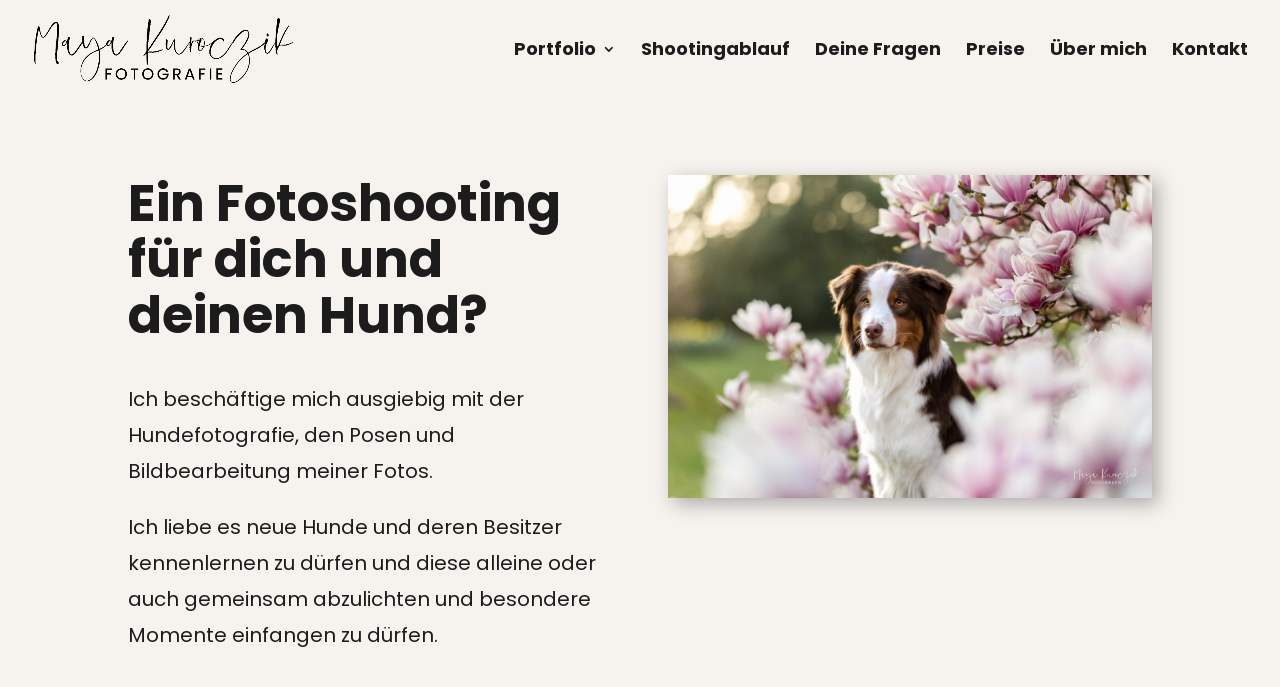

--- FILE ---
content_type: text/html; charset=UTF-8
request_url: https://mayakuroczikfotografie.de/hunde/
body_size: 22581
content:
<!DOCTYPE html>
<html lang="de">
<head>
	<meta charset="UTF-8" />
<meta http-equiv="X-UA-Compatible" content="IE=edge">
	<link rel="pingback" href="https://mayakuroczikfotografie.de/xmlrpc.php" />

	<script type="text/javascript">
		document.documentElement.className = 'js';
	</script>
	
	<meta name='robots' content='index, follow, max-image-preview:large, max-snippet:-1, max-video-preview:-1' />

	<!-- This site is optimized with the Yoast SEO plugin v26.8 - https://yoast.com/product/yoast-seo-wordpress/ -->
	<title>Hunde - Maya Kuroczik Fotografie</title>
	<link rel="canonical" href="https://mayakuroczikfotografie.de/hunde/" />
	<meta property="og:locale" content="de_DE" />
	<meta property="og:type" content="article" />
	<meta property="og:title" content="Hunde - Maya Kuroczik Fotografie" />
	<meta property="og:url" content="https://mayakuroczikfotografie.de/hunde/" />
	<meta property="og:site_name" content="Maya Kuroczik Fotografie" />
	<meta property="article:modified_time" content="2025-07-01T21:24:06+00:00" />
	<meta property="og:image" content="https://mayakuroczikfotografie.de/wp-content/uploads/maya-social.jpg" />
	<meta property="og:image:width" content="1200" />
	<meta property="og:image:height" content="675" />
	<meta property="og:image:type" content="image/jpeg" />
	<meta name="twitter:card" content="summary_large_image" />
	<script type="application/ld+json" class="yoast-schema-graph">{"@context":"https://schema.org","@graph":[{"@type":"WebPage","@id":"https://mayakuroczikfotografie.de/hunde/","url":"https://mayakuroczikfotografie.de/hunde/","name":"Hunde - Maya Kuroczik Fotografie","isPartOf":{"@id":"https://mayakuroczikfotografie.de/#website"},"datePublished":"2022-12-20T18:13:06+00:00","dateModified":"2025-07-01T21:24:06+00:00","breadcrumb":{"@id":"https://mayakuroczikfotografie.de/hunde/#breadcrumb"},"inLanguage":"de","potentialAction":[{"@type":"ReadAction","target":["https://mayakuroczikfotografie.de/hunde/"]}]},{"@type":"BreadcrumbList","@id":"https://mayakuroczikfotografie.de/hunde/#breadcrumb","itemListElement":[{"@type":"ListItem","position":1,"name":"Startseite","item":"https://mayakuroczikfotografie.de/"},{"@type":"ListItem","position":2,"name":"Hunde"}]},{"@type":"WebSite","@id":"https://mayakuroczikfotografie.de/#website","url":"https://mayakuroczikfotografie.de/","name":"Maya Kuroczik Fotografie","description":"Fotografin aus dem Ruhrgebiet","publisher":{"@id":"https://mayakuroczikfotografie.de/#/schema/person/9cbd0567e76f58f9b6e3e1db81aa0570"},"potentialAction":[{"@type":"SearchAction","target":{"@type":"EntryPoint","urlTemplate":"https://mayakuroczikfotografie.de/?s={search_term_string}"},"query-input":{"@type":"PropertyValueSpecification","valueRequired":true,"valueName":"search_term_string"}}],"inLanguage":"de"},{"@type":["Person","Organization"],"@id":"https://mayakuroczikfotografie.de/#/schema/person/9cbd0567e76f58f9b6e3e1db81aa0570","name":"Maya","image":{"@type":"ImageObject","inLanguage":"de","@id":"https://mayakuroczikfotografie.de/#/schema/person/image/","url":"https://mayakuroczikfotografie.de/wp-content/uploads/mayakuroczik-logo.png","contentUrl":"https://mayakuroczikfotografie.de/wp-content/uploads/mayakuroczik-logo.png","width":877,"height":232,"caption":"Maya"},"logo":{"@id":"https://mayakuroczikfotografie.de/#/schema/person/image/"}}]}</script>
	<!-- / Yoast SEO plugin. -->


<link rel="alternate" type="application/rss+xml" title="Maya Kuroczik Fotografie &raquo; Feed" href="https://mayakuroczikfotografie.de/feed/" />
<link rel="alternate" type="application/rss+xml" title="Maya Kuroczik Fotografie &raquo; Kommentar-Feed" href="https://mayakuroczikfotografie.de/comments/feed/" />
<link rel="alternate" title="oEmbed (JSON)" type="application/json+oembed" href="https://mayakuroczikfotografie.de/wp-json/oembed/1.0/embed?url=https%3A%2F%2Fmayakuroczikfotografie.de%2Fhunde%2F" />
<link rel="alternate" title="oEmbed (XML)" type="text/xml+oembed" href="https://mayakuroczikfotografie.de/wp-json/oembed/1.0/embed?url=https%3A%2F%2Fmayakuroczikfotografie.de%2Fhunde%2F&#038;format=xml" />
<meta content="Maya Child-Theme v.4.18.1" name="generator"/><style id='wp-emoji-styles-inline-css' type='text/css'>

	img.wp-smiley, img.emoji {
		display: inline !important;
		border: none !important;
		box-shadow: none !important;
		height: 1em !important;
		width: 1em !important;
		margin: 0 0.07em !important;
		vertical-align: -0.1em !important;
		background: none !important;
		padding: 0 !important;
	}
/*# sourceURL=wp-emoji-styles-inline-css */
</style>
<style id='wp-block-library-inline-css' type='text/css'>
:root{--wp-block-synced-color:#7a00df;--wp-block-synced-color--rgb:122,0,223;--wp-bound-block-color:var(--wp-block-synced-color);--wp-editor-canvas-background:#ddd;--wp-admin-theme-color:#007cba;--wp-admin-theme-color--rgb:0,124,186;--wp-admin-theme-color-darker-10:#006ba1;--wp-admin-theme-color-darker-10--rgb:0,107,160.5;--wp-admin-theme-color-darker-20:#005a87;--wp-admin-theme-color-darker-20--rgb:0,90,135;--wp-admin-border-width-focus:2px}@media (min-resolution:192dpi){:root{--wp-admin-border-width-focus:1.5px}}.wp-element-button{cursor:pointer}:root .has-very-light-gray-background-color{background-color:#eee}:root .has-very-dark-gray-background-color{background-color:#313131}:root .has-very-light-gray-color{color:#eee}:root .has-very-dark-gray-color{color:#313131}:root .has-vivid-green-cyan-to-vivid-cyan-blue-gradient-background{background:linear-gradient(135deg,#00d084,#0693e3)}:root .has-purple-crush-gradient-background{background:linear-gradient(135deg,#34e2e4,#4721fb 50%,#ab1dfe)}:root .has-hazy-dawn-gradient-background{background:linear-gradient(135deg,#faaca8,#dad0ec)}:root .has-subdued-olive-gradient-background{background:linear-gradient(135deg,#fafae1,#67a671)}:root .has-atomic-cream-gradient-background{background:linear-gradient(135deg,#fdd79a,#004a59)}:root .has-nightshade-gradient-background{background:linear-gradient(135deg,#330968,#31cdcf)}:root .has-midnight-gradient-background{background:linear-gradient(135deg,#020381,#2874fc)}:root{--wp--preset--font-size--normal:16px;--wp--preset--font-size--huge:42px}.has-regular-font-size{font-size:1em}.has-larger-font-size{font-size:2.625em}.has-normal-font-size{font-size:var(--wp--preset--font-size--normal)}.has-huge-font-size{font-size:var(--wp--preset--font-size--huge)}.has-text-align-center{text-align:center}.has-text-align-left{text-align:left}.has-text-align-right{text-align:right}.has-fit-text{white-space:nowrap!important}#end-resizable-editor-section{display:none}.aligncenter{clear:both}.items-justified-left{justify-content:flex-start}.items-justified-center{justify-content:center}.items-justified-right{justify-content:flex-end}.items-justified-space-between{justify-content:space-between}.screen-reader-text{border:0;clip-path:inset(50%);height:1px;margin:-1px;overflow:hidden;padding:0;position:absolute;width:1px;word-wrap:normal!important}.screen-reader-text:focus{background-color:#ddd;clip-path:none;color:#444;display:block;font-size:1em;height:auto;left:5px;line-height:normal;padding:15px 23px 14px;text-decoration:none;top:5px;width:auto;z-index:100000}html :where(.has-border-color){border-style:solid}html :where([style*=border-top-color]){border-top-style:solid}html :where([style*=border-right-color]){border-right-style:solid}html :where([style*=border-bottom-color]){border-bottom-style:solid}html :where([style*=border-left-color]){border-left-style:solid}html :where([style*=border-width]){border-style:solid}html :where([style*=border-top-width]){border-top-style:solid}html :where([style*=border-right-width]){border-right-style:solid}html :where([style*=border-bottom-width]){border-bottom-style:solid}html :where([style*=border-left-width]){border-left-style:solid}html :where(img[class*=wp-image-]){height:auto;max-width:100%}:where(figure){margin:0 0 1em}html :where(.is-position-sticky){--wp-admin--admin-bar--position-offset:var(--wp-admin--admin-bar--height,0px)}@media screen and (max-width:600px){html :where(.is-position-sticky){--wp-admin--admin-bar--position-offset:0px}}

/*# sourceURL=wp-block-library-inline-css */
</style><style id='global-styles-inline-css' type='text/css'>
:root{--wp--preset--aspect-ratio--square: 1;--wp--preset--aspect-ratio--4-3: 4/3;--wp--preset--aspect-ratio--3-4: 3/4;--wp--preset--aspect-ratio--3-2: 3/2;--wp--preset--aspect-ratio--2-3: 2/3;--wp--preset--aspect-ratio--16-9: 16/9;--wp--preset--aspect-ratio--9-16: 9/16;--wp--preset--color--black: #000000;--wp--preset--color--cyan-bluish-gray: #abb8c3;--wp--preset--color--white: #ffffff;--wp--preset--color--pale-pink: #f78da7;--wp--preset--color--vivid-red: #cf2e2e;--wp--preset--color--luminous-vivid-orange: #ff6900;--wp--preset--color--luminous-vivid-amber: #fcb900;--wp--preset--color--light-green-cyan: #7bdcb5;--wp--preset--color--vivid-green-cyan: #00d084;--wp--preset--color--pale-cyan-blue: #8ed1fc;--wp--preset--color--vivid-cyan-blue: #0693e3;--wp--preset--color--vivid-purple: #9b51e0;--wp--preset--gradient--vivid-cyan-blue-to-vivid-purple: linear-gradient(135deg,rgb(6,147,227) 0%,rgb(155,81,224) 100%);--wp--preset--gradient--light-green-cyan-to-vivid-green-cyan: linear-gradient(135deg,rgb(122,220,180) 0%,rgb(0,208,130) 100%);--wp--preset--gradient--luminous-vivid-amber-to-luminous-vivid-orange: linear-gradient(135deg,rgb(252,185,0) 0%,rgb(255,105,0) 100%);--wp--preset--gradient--luminous-vivid-orange-to-vivid-red: linear-gradient(135deg,rgb(255,105,0) 0%,rgb(207,46,46) 100%);--wp--preset--gradient--very-light-gray-to-cyan-bluish-gray: linear-gradient(135deg,rgb(238,238,238) 0%,rgb(169,184,195) 100%);--wp--preset--gradient--cool-to-warm-spectrum: linear-gradient(135deg,rgb(74,234,220) 0%,rgb(151,120,209) 20%,rgb(207,42,186) 40%,rgb(238,44,130) 60%,rgb(251,105,98) 80%,rgb(254,248,76) 100%);--wp--preset--gradient--blush-light-purple: linear-gradient(135deg,rgb(255,206,236) 0%,rgb(152,150,240) 100%);--wp--preset--gradient--blush-bordeaux: linear-gradient(135deg,rgb(254,205,165) 0%,rgb(254,45,45) 50%,rgb(107,0,62) 100%);--wp--preset--gradient--luminous-dusk: linear-gradient(135deg,rgb(255,203,112) 0%,rgb(199,81,192) 50%,rgb(65,88,208) 100%);--wp--preset--gradient--pale-ocean: linear-gradient(135deg,rgb(255,245,203) 0%,rgb(182,227,212) 50%,rgb(51,167,181) 100%);--wp--preset--gradient--electric-grass: linear-gradient(135deg,rgb(202,248,128) 0%,rgb(113,206,126) 100%);--wp--preset--gradient--midnight: linear-gradient(135deg,rgb(2,3,129) 0%,rgb(40,116,252) 100%);--wp--preset--font-size--small: 13px;--wp--preset--font-size--medium: 20px;--wp--preset--font-size--large: 36px;--wp--preset--font-size--x-large: 42px;--wp--preset--spacing--20: 0.44rem;--wp--preset--spacing--30: 0.67rem;--wp--preset--spacing--40: 1rem;--wp--preset--spacing--50: 1.5rem;--wp--preset--spacing--60: 2.25rem;--wp--preset--spacing--70: 3.38rem;--wp--preset--spacing--80: 5.06rem;--wp--preset--shadow--natural: 6px 6px 9px rgba(0, 0, 0, 0.2);--wp--preset--shadow--deep: 12px 12px 50px rgba(0, 0, 0, 0.4);--wp--preset--shadow--sharp: 6px 6px 0px rgba(0, 0, 0, 0.2);--wp--preset--shadow--outlined: 6px 6px 0px -3px rgb(255, 255, 255), 6px 6px rgb(0, 0, 0);--wp--preset--shadow--crisp: 6px 6px 0px rgb(0, 0, 0);}:root { --wp--style--global--content-size: 823px;--wp--style--global--wide-size: 1080px; }:where(body) { margin: 0; }.wp-site-blocks > .alignleft { float: left; margin-right: 2em; }.wp-site-blocks > .alignright { float: right; margin-left: 2em; }.wp-site-blocks > .aligncenter { justify-content: center; margin-left: auto; margin-right: auto; }:where(.is-layout-flex){gap: 0.5em;}:where(.is-layout-grid){gap: 0.5em;}.is-layout-flow > .alignleft{float: left;margin-inline-start: 0;margin-inline-end: 2em;}.is-layout-flow > .alignright{float: right;margin-inline-start: 2em;margin-inline-end: 0;}.is-layout-flow > .aligncenter{margin-left: auto !important;margin-right: auto !important;}.is-layout-constrained > .alignleft{float: left;margin-inline-start: 0;margin-inline-end: 2em;}.is-layout-constrained > .alignright{float: right;margin-inline-start: 2em;margin-inline-end: 0;}.is-layout-constrained > .aligncenter{margin-left: auto !important;margin-right: auto !important;}.is-layout-constrained > :where(:not(.alignleft):not(.alignright):not(.alignfull)){max-width: var(--wp--style--global--content-size);margin-left: auto !important;margin-right: auto !important;}.is-layout-constrained > .alignwide{max-width: var(--wp--style--global--wide-size);}body .is-layout-flex{display: flex;}.is-layout-flex{flex-wrap: wrap;align-items: center;}.is-layout-flex > :is(*, div){margin: 0;}body .is-layout-grid{display: grid;}.is-layout-grid > :is(*, div){margin: 0;}body{padding-top: 0px;padding-right: 0px;padding-bottom: 0px;padding-left: 0px;}:root :where(.wp-element-button, .wp-block-button__link){background-color: #32373c;border-width: 0;color: #fff;font-family: inherit;font-size: inherit;font-style: inherit;font-weight: inherit;letter-spacing: inherit;line-height: inherit;padding-top: calc(0.667em + 2px);padding-right: calc(1.333em + 2px);padding-bottom: calc(0.667em + 2px);padding-left: calc(1.333em + 2px);text-decoration: none;text-transform: inherit;}.has-black-color{color: var(--wp--preset--color--black) !important;}.has-cyan-bluish-gray-color{color: var(--wp--preset--color--cyan-bluish-gray) !important;}.has-white-color{color: var(--wp--preset--color--white) !important;}.has-pale-pink-color{color: var(--wp--preset--color--pale-pink) !important;}.has-vivid-red-color{color: var(--wp--preset--color--vivid-red) !important;}.has-luminous-vivid-orange-color{color: var(--wp--preset--color--luminous-vivid-orange) !important;}.has-luminous-vivid-amber-color{color: var(--wp--preset--color--luminous-vivid-amber) !important;}.has-light-green-cyan-color{color: var(--wp--preset--color--light-green-cyan) !important;}.has-vivid-green-cyan-color{color: var(--wp--preset--color--vivid-green-cyan) !important;}.has-pale-cyan-blue-color{color: var(--wp--preset--color--pale-cyan-blue) !important;}.has-vivid-cyan-blue-color{color: var(--wp--preset--color--vivid-cyan-blue) !important;}.has-vivid-purple-color{color: var(--wp--preset--color--vivid-purple) !important;}.has-black-background-color{background-color: var(--wp--preset--color--black) !important;}.has-cyan-bluish-gray-background-color{background-color: var(--wp--preset--color--cyan-bluish-gray) !important;}.has-white-background-color{background-color: var(--wp--preset--color--white) !important;}.has-pale-pink-background-color{background-color: var(--wp--preset--color--pale-pink) !important;}.has-vivid-red-background-color{background-color: var(--wp--preset--color--vivid-red) !important;}.has-luminous-vivid-orange-background-color{background-color: var(--wp--preset--color--luminous-vivid-orange) !important;}.has-luminous-vivid-amber-background-color{background-color: var(--wp--preset--color--luminous-vivid-amber) !important;}.has-light-green-cyan-background-color{background-color: var(--wp--preset--color--light-green-cyan) !important;}.has-vivid-green-cyan-background-color{background-color: var(--wp--preset--color--vivid-green-cyan) !important;}.has-pale-cyan-blue-background-color{background-color: var(--wp--preset--color--pale-cyan-blue) !important;}.has-vivid-cyan-blue-background-color{background-color: var(--wp--preset--color--vivid-cyan-blue) !important;}.has-vivid-purple-background-color{background-color: var(--wp--preset--color--vivid-purple) !important;}.has-black-border-color{border-color: var(--wp--preset--color--black) !important;}.has-cyan-bluish-gray-border-color{border-color: var(--wp--preset--color--cyan-bluish-gray) !important;}.has-white-border-color{border-color: var(--wp--preset--color--white) !important;}.has-pale-pink-border-color{border-color: var(--wp--preset--color--pale-pink) !important;}.has-vivid-red-border-color{border-color: var(--wp--preset--color--vivid-red) !important;}.has-luminous-vivid-orange-border-color{border-color: var(--wp--preset--color--luminous-vivid-orange) !important;}.has-luminous-vivid-amber-border-color{border-color: var(--wp--preset--color--luminous-vivid-amber) !important;}.has-light-green-cyan-border-color{border-color: var(--wp--preset--color--light-green-cyan) !important;}.has-vivid-green-cyan-border-color{border-color: var(--wp--preset--color--vivid-green-cyan) !important;}.has-pale-cyan-blue-border-color{border-color: var(--wp--preset--color--pale-cyan-blue) !important;}.has-vivid-cyan-blue-border-color{border-color: var(--wp--preset--color--vivid-cyan-blue) !important;}.has-vivid-purple-border-color{border-color: var(--wp--preset--color--vivid-purple) !important;}.has-vivid-cyan-blue-to-vivid-purple-gradient-background{background: var(--wp--preset--gradient--vivid-cyan-blue-to-vivid-purple) !important;}.has-light-green-cyan-to-vivid-green-cyan-gradient-background{background: var(--wp--preset--gradient--light-green-cyan-to-vivid-green-cyan) !important;}.has-luminous-vivid-amber-to-luminous-vivid-orange-gradient-background{background: var(--wp--preset--gradient--luminous-vivid-amber-to-luminous-vivid-orange) !important;}.has-luminous-vivid-orange-to-vivid-red-gradient-background{background: var(--wp--preset--gradient--luminous-vivid-orange-to-vivid-red) !important;}.has-very-light-gray-to-cyan-bluish-gray-gradient-background{background: var(--wp--preset--gradient--very-light-gray-to-cyan-bluish-gray) !important;}.has-cool-to-warm-spectrum-gradient-background{background: var(--wp--preset--gradient--cool-to-warm-spectrum) !important;}.has-blush-light-purple-gradient-background{background: var(--wp--preset--gradient--blush-light-purple) !important;}.has-blush-bordeaux-gradient-background{background: var(--wp--preset--gradient--blush-bordeaux) !important;}.has-luminous-dusk-gradient-background{background: var(--wp--preset--gradient--luminous-dusk) !important;}.has-pale-ocean-gradient-background{background: var(--wp--preset--gradient--pale-ocean) !important;}.has-electric-grass-gradient-background{background: var(--wp--preset--gradient--electric-grass) !important;}.has-midnight-gradient-background{background: var(--wp--preset--gradient--midnight) !important;}.has-small-font-size{font-size: var(--wp--preset--font-size--small) !important;}.has-medium-font-size{font-size: var(--wp--preset--font-size--medium) !important;}.has-large-font-size{font-size: var(--wp--preset--font-size--large) !important;}.has-x-large-font-size{font-size: var(--wp--preset--font-size--x-large) !important;}
/*# sourceURL=global-styles-inline-css */
</style>

<link rel='stylesheet' id='modula-divi-styles-css' href='https://mayakuroczikfotografie.de/wp-content/plugins/modula-best-grid-gallery/includes/divi-extension/styles/style.min.css' type='text/css' media='all' />
<link rel='stylesheet' id='divi-style-parent-css' href='https://mayakuroczikfotografie.de/wp-content/themes/Divi/style-static.min.css?ver=4.27.4' type='text/css' media='all' />
<link rel='stylesheet' id='divi-style-css' href='https://mayakuroczikfotografie.de/wp-content/themes/MayaChildtheme/style.css?ver=4.27.4' type='text/css' media='all' />
<script type="text/javascript" src="https://mayakuroczikfotografie.de/wp-includes/js/jquery/jquery.min.js?ver=3.7.1" id="jquery-core-js"></script>
<script type="text/javascript" src="https://mayakuroczikfotografie.de/wp-includes/js/jquery/jquery-migrate.min.js?ver=3.4.1" id="jquery-migrate-js"></script>
<link rel="https://api.w.org/" href="https://mayakuroczikfotografie.de/wp-json/" /><link rel="alternate" title="JSON" type="application/json" href="https://mayakuroczikfotografie.de/wp-json/wp/v2/pages/422" /><link rel="EditURI" type="application/rsd+xml" title="RSD" href="https://mayakuroczikfotografie.de/xmlrpc.php?rsd" />
<meta name="generator" content="WordPress 6.9" />
<link rel='shortlink' href='https://mayakuroczikfotografie.de/?p=422' />
<meta name="viewport" content="width=device-width, user-scalable=yes, initial-scale=1.0, minimum-scale=0.1, maximum-scale=10.0"><link rel="stylesheet" type="text/css" href="/wp-content/themes/MayaChildtheme/slick/slick.css">
<link rel="stylesheet" type="text/css" href="/wp-content/themes/MayaChildtheme/slick/slick-theme.css">
<script type="text/javascript" src="/wp-content/themes/MayaChildtheme/slick/slick.min.js"></script><link rel="icon" href="https://mayakuroczikfotografie.de/wp-content/uploads/favicon-150x150.png" sizes="32x32" />
<link rel="icon" href="https://mayakuroczikfotografie.de/wp-content/uploads/favicon.png" sizes="192x192" />
<link rel="apple-touch-icon" href="https://mayakuroczikfotografie.de/wp-content/uploads/favicon.png" />
<meta name="msapplication-TileImage" content="https://mayakuroczikfotografie.de/wp-content/uploads/favicon.png" />
<link rel="stylesheet" id="et-core-unified-tb-134-422-cached-inline-styles" href="https://mayakuroczikfotografie.de/wp-content/et-cache/422/et-core-unified-tb-134-422.min.css?ver=1751405057" /><link rel='stylesheet' id='modula-css' href='https://mayakuroczikfotografie.de/wp-content/plugins/modula-best-grid-gallery/assets/css/front.css?ver=2.12.11' type='text/css' media='all' />
</head>
<body class="wp-singular page-template-default page page-id-422 wp-theme-Divi wp-child-theme-MayaChildtheme et-tb-has-template et-tb-has-footer et_pb_button_helper_class et_fullwidth_nav et_fixed_nav et_show_nav et_primary_nav_dropdown_animation_fade et_secondary_nav_dropdown_animation_fade et_header_style_left et_cover_background et_pb_gutter osx et_pb_gutters3 et_pb_pagebuilder_layout et_no_sidebar et_divi_theme et-db modula-best-grid-gallery">
	<div id="page-container">
<div id="et-boc" class="et-boc">
			
		

	<header id="main-header" data-height-onload="84">
		<div class="container clearfix et_menu_container">
					<div class="logo_container">
				<span class="logo_helper"></span>
				<a href="https://mayakuroczikfotografie.de/">
				<img src="https://mayakuroczikfotografie.de/wp-content/uploads/mayakuroczik-logo.png" width="877" height="232" alt="Maya Kuroczik Fotografie" id="logo" data-height-percentage="70" />
				</a>
			</div>
					<div id="et-top-navigation" data-height="84" data-fixed-height="60">
									<nav id="top-menu-nav">
					<ul id="top-menu" class="nav"><li class="menu-item menu-item-type-custom menu-item-object-custom current-menu-item current-menu-ancestor current-menu-parent menu-item-has-children menu-item-466"><a href="/hunde" aria-current="page">Portfolio</a>
<ul class="sub-menu">
	<li class="menu-item menu-item-type-post_type menu-item-object-page current-menu-item page_item page-item-422 current_page_item menu-item-468"><a href="https://mayakuroczikfotografie.de/hunde/" aria-current="page">Hunde</a></li>
	<li class="menu-item menu-item-type-post_type menu-item-object-page menu-item-467"><a href="https://mayakuroczikfotografie.de/pferde/">Pferde</a></li>
	<li class="menu-item menu-item-type-post_type menu-item-object-page menu-item-469"><a href="https://mayakuroczikfotografie.de/portraits/">Portraits</a></li>
	<li class="menu-item menu-item-type-post_type menu-item-object-page menu-item-996"><a href="https://mayakuroczikfotografie.de/sonstiges/">Sonstiges</a></li>
</ul>
</li>
<li class="menu-item menu-item-type-post_type menu-item-object-page menu-item-940"><a href="https://mayakuroczikfotografie.de/shootingablauf/">Shootingablauf</a></li>
<li class="menu-item menu-item-type-post_type menu-item-object-page menu-item-848"><a href="https://mayakuroczikfotografie.de/shootingfragen/">Deine Fragen</a></li>
<li class="menu-item menu-item-type-post_type menu-item-object-page menu-item-1280"><a href="https://mayakuroczikfotografie.de/preise/">Preise</a></li>
<li class="menu-item menu-item-type-post_type menu-item-object-page menu-item-412"><a href="https://mayakuroczikfotografie.de/ueber-mich/">Über mich</a></li>
<li class="menu-item menu-item-type-custom menu-item-object-custom menu-item-251"><a href="/#contact">Kontakt</a></li>
</ul>					</nav>
				
				
				
				
				<div id="et_mobile_nav_menu">
				<div class="mobile_nav closed">
					<span class="select_page">Select Page</span>
					<span class="mobile_menu_bar mobile_menu_bar_toggle"></span>
				</div>
			</div>			</div> <!-- #et-top-navigation -->
		</div> <!-- .container -->
			</header> <!-- #main-header -->
<div id="et-main-area">
	
<div id="main-content">


			
				<article id="post-422" class="post-422 page type-page status-publish hentry">

				
					<div class="entry-content">
					<div class="et-l et-l--post">
			<div class="et_builder_inner_content et_pb_gutters3">
		<div class="et_pb_section et_pb_section_0 et_pb_with_background et_section_regular section_has_divider et_pb_bottom_divider" >
				
				
				
				
				
				
				<div class="et_pb_row et_pb_row_0">
				<div class="et_pb_column et_pb_column_1_2 et_pb_column_0  et_pb_css_mix_blend_mode_passthrough">
				
				
				
				
				<div class="et_pb_module et_pb_text et_pb_text_0  et_pb_text_align_left et_pb_bg_layout_light">
				
				
				
				
				<div class="et_pb_text_inner"><h1>Ein Fotoshooting für dich und deinen Hund?</h1></div>
			</div><div class="et_pb_module et_pb_text et_pb_text_1  et_pb_text_align_left et_pb_bg_layout_light">
				
				
				
				
				<div class="et_pb_text_inner"><p>Ich beschäftige mich ausgiebig mit der Hundefotografie, den Posen und Bildbearbeitung meiner Fotos.</p>
<p>Ich liebe es neue Hunde und deren Besitzer kennenlernen zu dürfen und diese alleine oder auch gemeinsam abzulichten und besondere Momente einfangen zu dürfen.</p>
<p>&nbsp;</p></div>
			</div><div class="et_pb_button_module_wrapper et_pb_button_0_wrapper  et_pb_module ">
				<a class="et_pb_button et_pb_button_0 et_pb_bg_layout_light" href="#contact">Fotoshooting buchen</a>
			</div>
			</div><div class="et_pb_column et_pb_column_1_2 et_pb_column_1  et_pb_css_mix_blend_mode_passthrough et-last-child">
				
				
				
				
				<div class="et_pb_module et_pb_image et_pb_image_0">
				
				
				
				
				<span class="et_pb_image_wrap has-box-shadow-overlay"><div class="box-shadow-overlay"></div><img fetchpriority="high" decoding="async" width="2560" height="1707" src="https://mayakuroczikfotografie.de/wp-content/uploads/IMG_7568-scaled.jpg" alt="Boarder Colli Dame im wunderschönen Wald mit Herbstlook" title="IMG_7568" srcset="https://mayakuroczikfotografie.de/wp-content/uploads/IMG_7568-scaled.jpg 2560w, https://mayakuroczikfotografie.de/wp-content/uploads/IMG_7568-1280x854.jpg 1280w, https://mayakuroczikfotografie.de/wp-content/uploads/IMG_7568-980x653.jpg 980w, https://mayakuroczikfotografie.de/wp-content/uploads/IMG_7568-480x320.jpg 480w" sizes="(min-width: 0px) and (max-width: 480px) 480px, (min-width: 481px) and (max-width: 980px) 980px, (min-width: 981px) and (max-width: 1280px) 1280px, (min-width: 1281px) 2560px, 100vw" class="wp-image-1759" /></span>
			</div>
			</div>
				
				
				
				
			</div>
				
				<div class="et_pb_bottom_inside_divider et-no-transition"></div>
			</div><div class="et_pb_section et_pb_section_1 et_pb_with_background et_section_regular section_has_divider et_pb_bottom_divider" >
				
				
				
				
				
				
				<div class="et_pb_row et_pb_row_1">
				<div class="et_pb_column et_pb_column_4_4 et_pb_column_2  et_pb_css_mix_blend_mode_passthrough et-last-child">
				
				
				
				
				<div class="et_pb_module et_pb_code et_pb_code_0">
				
				
				
				
				<div class="et_pb_code_inner"><style>#jtg-1365 .modula-item .jtg-social a, .lightbox-socials.jtg-social a{ fill: #ffffff; color: #ffffff }#jtg-1365 .modula-item .jtg-social-mobile a{ fill: #ffffff; color: #ffffff }#jtg-1365 .modula-item .jtg-social svg, .lightbox-socials.jtg-social svg { height: 16px; width: 16px }#jtg-1365 .modula-item .jtg-social-mobile svg { height: 16px; width: 16px }#jtg-1365 .modula-item .jtg-social a:not(:last-child), .lightbox-socials.jtg-social a:not(:last-child) { margin-right: 10px }#jtg-1365 .modula-item .jtg-social-mobile .jtg-social-mobile-icons a:not(:last-child){ margin-right: 10px }#jtg-1365 .modula-item .figc {}#jtg-1365.modula-loaded-scale .modula-item .modula-item-content { animation:modulaScaling 1s;transition:0.5s all;opacity: 1; }@keyframes modulaScaling { 0% {transform:scale(1)} 50%{transform: scale(1)}100%{transform:scale(1)}}#jtg-1365 { width:100%;}#jtg-1365 .modula-items .figc p.description { font-size:14px; }#jtg-1365 .modula-items .figc p.description { color:;}#jtg-1365.modula-gallery .modula-item > a, #jtg-1365.modula-gallery .modula-item, #jtg-1365.modula-gallery .modula-item-content > a:not(.modula-no-follow) { cursor:zoom-in; } #jtg-1365.modula-gallery .modula-item-content .modula-no-follow { cursor: default; } @media screen and (max-width:480px){#jtg-1365 .modula-item .figc .jtg-title {  font-size: 12px; }#jtg-1365 .modula-items .figc p.description { color:;font-size:10px; }}</style>
<div  id="jtg-1365" class="modula modula-gallery modula-columns" data-config="{&quot;tabletHeight&quot;:800,&quot;mobileHeight&quot;:800,&quot;desktopHeight&quot;:800,&quot;enableTwitter&quot;:false,&quot;enableWhatsapp&quot;:false,&quot;enableFacebook&quot;:false,&quot;enablePinterest&quot;:false,&quot;enableLinkedin&quot;:false,&quot;enableEmail&quot;:false,&quot;randomFactor&quot;:0,&quot;type&quot;:&quot;grid&quot;,&quot;columns&quot;:12,&quot;gutter&quot;:10,&quot;mobileGutter&quot;:10,&quot;tabletGutter&quot;:10,&quot;desktopGutter&quot;:10,&quot;enableResponsive&quot;:&quot;0&quot;,&quot;tabletColumns&quot;:2,&quot;mobileColumns&quot;:1,&quot;lazyLoad&quot;:true,&quot;lightboxOpts&quot;:{&quot;animated&quot;:true,&quot;Thumbs&quot;:{&quot;type&quot;:&quot;modern&quot;,&quot;showOnStart&quot;:false},&quot;Toolbar&quot;:{&quot;display&quot;:{&quot;right&quot;:[&quot;close&quot;]},&quot;enabled&quot;:true},&quot;Carousel&quot;:{&quot;Panzoom&quot;:{&quot;touch&quot;:false},&quot;infinite&quot;:false},&quot;keyboard&quot;:{&quot;Escape&quot;:&quot;close&quot;,&quot;Delete&quot;:&quot;close&quot;,&quot;Backspace&quot;:&quot;close&quot;,&quot;PageUp&quot;:false,&quot;PageDown&quot;:false,&quot;ArrowUp&quot;:false,&quot;ArrowDown&quot;:false,&quot;ArrowRight&quot;:false,&quot;ArrowLeft&quot;:false},&quot;touch&quot;:false,&quot;backdropClick&quot;:false,&quot;l10n&quot;:{&quot;CLOSE&quot;:&quot;Close&quot;,&quot;NEXT&quot;:&quot;Next&quot;,&quot;PREV&quot;:&quot;Previous&quot;,&quot;Error&quot;:&quot;The requested content cannot be loaded. Please try again later.&quot;,&quot;PLAY_START&quot;:&quot;Start slideshow&quot;,&quot;PLAY_STOP&quot;:&quot;Pause slideshow&quot;,&quot;FULL_SCREEN&quot;:&quot;Full screen&quot;,&quot;THUMBS&quot;:&quot;Thumbnails&quot;,&quot;DOWNLOAD&quot;:&quot;Download&quot;,&quot;SHARE&quot;:&quot;Share&quot;,&quot;ZOOM&quot;:&quot;Zoom&quot;,&quot;EMAIL&quot;:&quot;Here is the link to the image : %%image_link%% and this is the link to the gallery : %%gallery_link%%&quot;,&quot;MODAL&quot;:&quot;You can close this modal content with the ESC key&quot;,&quot;ERROR&quot;:&quot;Something Went Wrong, Please Try Again Later&quot;,&quot;IMAGE_ERROR&quot;:&quot;Image Not Found&quot;,&quot;ELEMENT_NOT_FOUND&quot;:&quot;HTML Element Not Found&quot;,&quot;AJAX_NOT_FOUND&quot;:&quot;Error Loading AJAX : Not Found&quot;,&quot;AJAX_FORBIDDEN&quot;:&quot;Error Loading AJAX : Forbidden&quot;,&quot;IFRAME_ERROR&quot;:&quot;Error Loading Page&quot;,&quot;TOGGLE_ZOOM&quot;:&quot;Toggle zoom level&quot;,&quot;TOGGLE_THUMBS&quot;:&quot;Toggle thumbnails&quot;,&quot;TOGGLE_SLIDESHOW&quot;:&quot;Toggle slideshow&quot;,&quot;TOGGLE_FULLSCREEN&quot;:&quot;Toggle full-screen mode&quot;},&quot;Images&quot;:{&quot;Panzoom&quot;:{&quot;maxScale&quot;:2}},&quot;mainClass&quot;:&quot;modula-fancybox-container modula-lightbox-jtg-1365&quot;,&quot;Html&quot;:{&quot;videoAutoplay&quot;:0,&quot;videoTpl&quot;:&quot;&lt;video class=\&quot;fancybox__html5video\&quot; controls muted playsinline controlsList controlsList=\&quot;nodownload\&quot; poster=\&quot;{{poster}}\&quot; src=\&quot;{{src}}\&quot; type=\&quot;{{format}}\&quot; &gt;  Sorry, your browser doesn&#039;t support embedded videos, &lt;a href=\&quot;{{src}}\&quot;&gt; download &lt;\/a&gt; and watch with your favorite video player! &lt;\/video&gt;&quot;}},&quot;inView&quot;:true,&quot;email_subject&quot;:&quot;Check out this awesome image !!&quot;,&quot;email_message&quot;:&quot;Here is the link to the image : %%image_link%% and this is the link to the gallery : %%gallery_link%%&quot;,&quot;grid_type&quot;:&quot;automatic&quot;,&quot;rowHeight&quot;:250,&quot;lastRow&quot;:&quot;justify&quot;,&quot;lightbox&quot;:&quot;fancybox&quot;}">

	
	<div  class="modula-items grid-gallery">
		<div class="modula-item effect-pufrobo" >
	<div class="modula-item-overlay"></div>

	<div class="modula-item-content">

				
					<a data-image-id="1801" tabindex="0" rel="jtg-1365" data-caption="" aria-label="Open image in lightbox" role="button" class="tile-inner modula-item-link"></a>
		
		<img class="pic wp-image-1801 lazyload"  data-valign="middle" data-halign="center" alt="" data-full="https://mayakuroczikfotografie.de/wp-content/uploads/MKF_Logo_8734.jpg" title="MKF_Logo_8734" width="683" height="1024" data-src="https://mayakuroczikfotografie.de/wp-content/uploads/MKF_Logo_8734-683x1024.jpg" data-caption="" data-source="modula"/>
		<div class="figc no-description">
			<div class="figc-inner">
															</div>
		</div>

	</div>

</div><div class="modula-item effect-pufrobo" >
	<div class="modula-item-overlay"></div>

	<div class="modula-item-content">

				
					<a data-image-id="1761" tabindex="0" rel="jtg-1365" data-caption="" aria-label="Open image in lightbox" role="button" class="tile-inner modula-item-link"></a>
		
		<img class="pic wp-image-1761 lazyload"  data-valign="middle" data-halign="center" alt="" data-full="https://mayakuroczikfotografie.de/wp-content/uploads/IMG_7862.jpg" title="IMG_7862" width="683" height="1024" data-src="https://mayakuroczikfotografie.de/wp-content/uploads/IMG_7862-683x1024.jpg" data-caption="" data-source="modula" data-srcset="https://mayakuroczikfotografie.de/wp-content/uploads/IMG_7862-1280x1920.jpg 1280w, https://mayakuroczikfotografie.de/wp-content/uploads/IMG_7862-980x1470.jpg 980w, https://mayakuroczikfotografie.de/wp-content/uploads/IMG_7862-480x720.jpg 480w" data-sizes="(min-width: 0px) and (max-width: 480px) 480px, (min-width: 481px) 683px, 100vw" />
		<div class="figc no-description">
			<div class="figc-inner">
															</div>
		</div>

	</div>

</div><div class="modula-item effect-pufrobo" >
	<div class="modula-item-overlay"></div>

	<div class="modula-item-content">

				
					<a data-image-id="1783" tabindex="0" rel="jtg-1365" data-caption="" aria-label="Open image in lightbox" role="button" class="tile-inner modula-item-link"></a>
		
		<img class="pic wp-image-1783 lazyload"  data-valign="middle" data-halign="center" alt="" data-full="https://mayakuroczikfotografie.de/wp-content/uploads/MKF_Logo_6326.jpg" title="MKF_Logo_6326" width="1024" height="683" data-src="https://mayakuroczikfotografie.de/wp-content/uploads/MKF_Logo_6326-1024x683.jpg" data-caption="" data-source="modula" data-srcset="https://mayakuroczikfotografie.de/wp-content/uploads/MKF_Logo_6326-980x653.jpg 980w, https://mayakuroczikfotografie.de/wp-content/uploads/MKF_Logo_6326-480x320.jpg 480w" data-sizes="(min-width: 0px) and (max-width: 480px) 480px, (min-width: 481px) and (max-width: 980px) 980px, (min-width: 981px) 1024px, 100vw" srcset="https://mayakuroczikfotografie.de/wp-content/uploads/MKF_Logo_6326-980x653.jpg 980w, https://mayakuroczikfotografie.de/wp-content/uploads/MKF_Logo_6326-480x320.jpg 480w" sizes="(min-width: 0px) and (max-width: 480px) 480px, (min-width: 481px) and (max-width: 980px) 980px, (min-width: 981px) 1024px, 100vw" />
		<div class="figc no-description">
			<div class="figc-inner">
															</div>
		</div>

	</div>

</div><div class="modula-item effect-pufrobo" >
	<div class="modula-item-overlay"></div>

	<div class="modula-item-content">

				
					<a data-image-id="1753" tabindex="0" rel="jtg-1365" data-caption="" aria-label="Open image in lightbox" role="button" class="tile-inner modula-item-link"></a>
		
		<img class="pic wp-image-1753 lazyload"  data-valign="middle" data-halign="center" alt="" data-full="https://mayakuroczikfotografie.de/wp-content/uploads/IMG_6678.jpg" title="IMG_6678" width="1024" height="683" data-src="https://mayakuroczikfotografie.de/wp-content/uploads/IMG_6678-1024x683.jpg" data-caption="" data-source="modula" data-srcset="https://mayakuroczikfotografie.de/wp-content/uploads/IMG_6678-980x653.jpg 980w, https://mayakuroczikfotografie.de/wp-content/uploads/IMG_6678-480x320.jpg 480w" data-sizes="(min-width: 0px) and (max-width: 480px) 480px, (min-width: 481px) and (max-width: 980px) 980px, (min-width: 981px) 1024px, 100vw" srcset="https://mayakuroczikfotografie.de/wp-content/uploads/IMG_6678-980x653.jpg 980w, https://mayakuroczikfotografie.de/wp-content/uploads/IMG_6678-480x320.jpg 480w" sizes="(min-width: 0px) and (max-width: 480px) 480px, (min-width: 481px) and (max-width: 980px) 980px, (min-width: 981px) 1024px, 100vw" />
		<div class="figc no-description">
			<div class="figc-inner">
															</div>
		</div>

	</div>

</div><div class="modula-item effect-pufrobo" >
	<div class="modula-item-overlay"></div>

	<div class="modula-item-content">

				
					<a data-image-id="1756" tabindex="0" rel="jtg-1365" data-caption="" aria-label="Open image in lightbox" role="button" class="tile-inner modula-item-link"></a>
		
		<img class="pic wp-image-1756 lazyload"  data-valign="middle" data-halign="center" alt="" data-full="https://mayakuroczikfotografie.de/wp-content/uploads/IMG_7031.jpg" title="IMG_7031" width="683" height="1024" data-src="https://mayakuroczikfotografie.de/wp-content/uploads/IMG_7031-683x1024.jpg" data-caption="" data-source="modula"/>
		<div class="figc no-description">
			<div class="figc-inner">
															</div>
		</div>

	</div>

</div><div class="modula-item effect-pufrobo" >
	<div class="modula-item-overlay"></div>

	<div class="modula-item-content">

				
					<a data-image-id="1745" tabindex="0" rel="jtg-1365" data-caption="" aria-label="Open image in lightbox" role="button" class="tile-inner modula-item-link"></a>
		
		<img class="pic wp-image-1745 lazyload"  data-valign="middle" data-halign="center" alt="" data-full="https://mayakuroczikfotografie.de/wp-content/uploads/IMG_5428.jpg" title="IMG_5428" width="1024" height="683" data-src="https://mayakuroczikfotografie.de/wp-content/uploads/IMG_5428-1024x683.jpg" data-caption="" data-source="modula" data-srcset="https://mayakuroczikfotografie.de/wp-content/uploads/IMG_5428-980x653.jpg 980w, https://mayakuroczikfotografie.de/wp-content/uploads/IMG_5428-480x320.jpg 480w" data-sizes="(min-width: 0px) and (max-width: 480px) 480px, (min-width: 481px) and (max-width: 980px) 980px, (min-width: 981px) 1024px, 100vw" srcset="https://mayakuroczikfotografie.de/wp-content/uploads/IMG_5428-980x653.jpg 980w, https://mayakuroczikfotografie.de/wp-content/uploads/IMG_5428-480x320.jpg 480w" sizes="(min-width: 0px) and (max-width: 480px) 480px, (min-width: 481px) and (max-width: 980px) 980px, (min-width: 981px) 1024px, 100vw" />
		<div class="figc no-description">
			<div class="figc-inner">
															</div>
		</div>

	</div>

</div><div class="modula-item effect-pufrobo" >
	<div class="modula-item-overlay"></div>

	<div class="modula-item-content">

				
					<a data-image-id="1748" tabindex="0" rel="jtg-1365" data-caption="" aria-label="Open image in lightbox" role="button" class="tile-inner modula-item-link"></a>
		
		<img class="pic wp-image-1748 lazyload"  data-valign="middle" data-halign="center" alt="" data-full="https://mayakuroczikfotografie.de/wp-content/uploads/IMG_5774.jpg" title="IMG_5774" width="683" height="1024" data-src="https://mayakuroczikfotografie.de/wp-content/uploads/IMG_5774-683x1024.jpg" data-caption="" data-source="modula"/>
		<div class="figc no-description">
			<div class="figc-inner">
															</div>
		</div>

	</div>

</div><div class="modula-item effect-pufrobo" >
	<div class="modula-item-overlay"></div>

	<div class="modula-item-content">

				
					<a data-image-id="1758" tabindex="0" rel="jtg-1365" data-caption="" aria-label="Open image in lightbox" role="button" class="tile-inner modula-item-link"></a>
		
		<img class="pic wp-image-1758 lazyload"  data-valign="middle" data-halign="center" alt="" data-full="https://mayakuroczikfotografie.de/wp-content/uploads/IMG_7553.jpg" title="IMG_7553" width="683" height="1024" data-src="https://mayakuroczikfotografie.de/wp-content/uploads/IMG_7553-683x1024.jpg" data-caption="" data-source="modula"/>
		<div class="figc no-description">
			<div class="figc-inner">
															</div>
		</div>

	</div>

</div><div class="modula-item effect-pufrobo" >
	<div class="modula-item-overlay"></div>

	<div class="modula-item-content">

				
					<a data-image-id="1743" tabindex="0" rel="jtg-1365" data-caption="" aria-label="Open image in lightbox" role="button" class="tile-inner modula-item-link"></a>
		
		<img class="pic wp-image-1743 lazyload"  data-valign="middle" data-halign="center" alt="" data-full="https://mayakuroczikfotografie.de/wp-content/uploads/IMG_1378.jpg" title="IMG_1378" width="1024" height="683" data-src="https://mayakuroczikfotografie.de/wp-content/uploads/IMG_1378-1024x683.jpg" data-caption="" data-source="modula" data-srcset="https://mayakuroczikfotografie.de/wp-content/uploads/IMG_1378-980x653.jpg 980w, https://mayakuroczikfotografie.de/wp-content/uploads/IMG_1378-480x320.jpg 480w" data-sizes="(min-width: 0px) and (max-width: 480px) 480px, (min-width: 481px) and (max-width: 980px) 980px, (min-width: 981px) 1024px, 100vw" srcset="https://mayakuroczikfotografie.de/wp-content/uploads/IMG_1378-980x653.jpg 980w, https://mayakuroczikfotografie.de/wp-content/uploads/IMG_1378-480x320.jpg 480w" sizes="(min-width: 0px) and (max-width: 480px) 480px, (min-width: 481px) and (max-width: 980px) 980px, (min-width: 981px) 1024px, 100vw" />
		<div class="figc no-description">
			<div class="figc-inner">
															</div>
		</div>

	</div>

</div><div class="modula-item effect-pufrobo" >
	<div class="modula-item-overlay"></div>

	<div class="modula-item-content">

				
					<a data-image-id="1781" tabindex="0" rel="jtg-1365" data-caption="" aria-label="Open image in lightbox" role="button" class="tile-inner modula-item-link"></a>
		
		<img class="pic wp-image-1781 lazyload"  data-valign="middle" data-halign="center" alt="" data-full="https://mayakuroczikfotografie.de/wp-content/uploads/MKF_Logo_5683.jpg" title="MKF_Logo_5683" width="1024" height="683" data-src="https://mayakuroczikfotografie.de/wp-content/uploads/MKF_Logo_5683-1024x683.jpg" data-caption="" data-source="modula" data-srcset="https://mayakuroczikfotografie.de/wp-content/uploads/MKF_Logo_5683-980x653.jpg 980w, https://mayakuroczikfotografie.de/wp-content/uploads/MKF_Logo_5683-480x320.jpg 480w" data-sizes="(min-width: 0px) and (max-width: 480px) 480px, (min-width: 481px) and (max-width: 980px) 980px, (min-width: 981px) 1024px, 100vw" srcset="https://mayakuroczikfotografie.de/wp-content/uploads/MKF_Logo_5683-980x653.jpg 980w, https://mayakuroczikfotografie.de/wp-content/uploads/MKF_Logo_5683-480x320.jpg 480w" sizes="(min-width: 0px) and (max-width: 480px) 480px, (min-width: 481px) and (max-width: 980px) 980px, (min-width: 981px) 1024px, 100vw" />
		<div class="figc no-description">
			<div class="figc-inner">
															</div>
		</div>

	</div>

</div><div class="modula-item effect-pufrobo" >
	<div class="modula-item-overlay"></div>

	<div class="modula-item-content">

				
					<a data-image-id="1764" tabindex="0" rel="jtg-1365" data-caption="" aria-label="Open image in lightbox" role="button" class="tile-inner modula-item-link"></a>
		
		<img class="pic wp-image-1764 lazyload"  data-valign="middle" data-halign="center" alt="" data-full="https://mayakuroczikfotografie.de/wp-content/uploads/IMG_9317.jpg" title="IMG_9317" width="1024" height="683" data-src="https://mayakuroczikfotografie.de/wp-content/uploads/IMG_9317-1024x683.jpg" data-caption="" data-source="modula" data-srcset="https://mayakuroczikfotografie.de/wp-content/uploads/IMG_9317-980x653.jpg 980w, https://mayakuroczikfotografie.de/wp-content/uploads/IMG_9317-480x320.jpg 480w" data-sizes="(min-width: 0px) and (max-width: 480px) 480px, (min-width: 481px) and (max-width: 980px) 980px, (min-width: 981px) 1024px, 100vw" srcset="https://mayakuroczikfotografie.de/wp-content/uploads/IMG_9317-980x653.jpg 980w, https://mayakuroczikfotografie.de/wp-content/uploads/IMG_9317-480x320.jpg 480w" sizes="(min-width: 0px) and (max-width: 480px) 480px, (min-width: 481px) and (max-width: 980px) 980px, (min-width: 981px) 1024px, 100vw" />
		<div class="figc no-description">
			<div class="figc-inner">
															</div>
		</div>

	</div>

</div><div class="modula-item effect-pufrobo" >
	<div class="modula-item-overlay"></div>

	<div class="modula-item-content">

				
					<a data-image-id="1778" tabindex="0" rel="jtg-1365" data-caption="" aria-label="Open image in lightbox" role="button" class="tile-inner modula-item-link"></a>
		
		<img class="pic wp-image-1778 lazyload"  data-valign="middle" data-halign="center" alt="" data-full="https://mayakuroczikfotografie.de/wp-content/uploads/MKF_Logo_2770.jpg" title="MKF_Logo_2770" width="1024" height="683" data-src="https://mayakuroczikfotografie.de/wp-content/uploads/MKF_Logo_2770-1024x683.jpg" data-caption="" data-source="modula" data-srcset="https://mayakuroczikfotografie.de/wp-content/uploads/MKF_Logo_2770-980x653.jpg 980w, https://mayakuroczikfotografie.de/wp-content/uploads/MKF_Logo_2770-480x320.jpg 480w" data-sizes="(min-width: 0px) and (max-width: 480px) 480px, (min-width: 481px) and (max-width: 980px) 980px, (min-width: 981px) 1024px, 100vw" srcset="https://mayakuroczikfotografie.de/wp-content/uploads/MKF_Logo_2770-980x653.jpg 980w, https://mayakuroczikfotografie.de/wp-content/uploads/MKF_Logo_2770-480x320.jpg 480w" sizes="(min-width: 0px) and (max-width: 480px) 480px, (min-width: 481px) and (max-width: 980px) 980px, (min-width: 981px) 1024px, 100vw" />
		<div class="figc no-description">
			<div class="figc-inner">
															</div>
		</div>

	</div>

</div><div class="modula-item effect-pufrobo" >
	<div class="modula-item-overlay"></div>

	<div class="modula-item-content">

				
					<a data-image-id="1767" tabindex="0" rel="jtg-1365" data-caption="" aria-label="Open image in lightbox" role="button" class="tile-inner modula-item-link"></a>
		
		<img class="pic wp-image-1767 lazyload"  data-valign="middle" data-halign="center" alt="" data-full="https://mayakuroczikfotografie.de/wp-content/uploads/IMG_9356.jpg" title="IMG_9356" width="1024" height="683" data-src="https://mayakuroczikfotografie.de/wp-content/uploads/IMG_9356-1024x683.jpg" data-caption="" data-source="modula" data-srcset="https://mayakuroczikfotografie.de/wp-content/uploads/IMG_9356-980x653.jpg 980w, https://mayakuroczikfotografie.de/wp-content/uploads/IMG_9356-480x320.jpg 480w" data-sizes="(min-width: 0px) and (max-width: 480px) 480px, (min-width: 481px) and (max-width: 980px) 980px, (min-width: 981px) 1024px, 100vw" srcset="https://mayakuroczikfotografie.de/wp-content/uploads/IMG_9356-980x653.jpg 980w, https://mayakuroczikfotografie.de/wp-content/uploads/IMG_9356-480x320.jpg 480w" sizes="(min-width: 0px) and (max-width: 480px) 480px, (min-width: 481px) and (max-width: 980px) 980px, (min-width: 981px) 1024px, 100vw" />
		<div class="figc no-description">
			<div class="figc-inner">
															</div>
		</div>

	</div>

</div><div class="modula-item effect-pufrobo" >
	<div class="modula-item-overlay"></div>

	<div class="modula-item-content">

				
					<a data-image-id="1751" tabindex="0" rel="jtg-1365" data-caption="" aria-label="Open image in lightbox" role="button" class="tile-inner modula-item-link"></a>
		
		<img class="pic wp-image-1751 lazyload"  data-valign="middle" data-halign="center" alt="" data-full="https://mayakuroczikfotografie.de/wp-content/uploads/IMG_6046.jpg" title="IMG_6046" width="683" height="1024" data-src="https://mayakuroczikfotografie.de/wp-content/uploads/IMG_6046-683x1024.jpg" data-caption="" data-source="modula"/>
		<div class="figc no-description">
			<div class="figc-inner">
															</div>
		</div>

	</div>

</div><div class="modula-item effect-pufrobo" >
	<div class="modula-item-overlay"></div>

	<div class="modula-item-content">

				
					<a data-image-id="1759" tabindex="0" rel="jtg-1365" data-caption="" aria-label="Open image in lightbox" role="button" class="tile-inner modula-item-link"></a>
		
		<img class="pic wp-image-1759 lazyload"  data-valign="middle" data-halign="center" alt="" data-full="https://mayakuroczikfotografie.de/wp-content/uploads/IMG_7568.jpg" title="IMG_7568" width="1024" height="683" data-src="https://mayakuroczikfotografie.de/wp-content/uploads/IMG_7568-1024x683.jpg" data-caption="" data-source="modula" data-srcset="https://mayakuroczikfotografie.de/wp-content/uploads/IMG_7568-1280x854.jpg 1280w, https://mayakuroczikfotografie.de/wp-content/uploads/IMG_7568-980x653.jpg 980w, https://mayakuroczikfotografie.de/wp-content/uploads/IMG_7568-480x320.jpg 480w" data-sizes="(min-width: 0px) and (max-width: 480px) 480px, (min-width: 481px) and (max-width: 980px) 980px, (min-width: 981px) 1024px, 100vw" srcset="https://mayakuroczikfotografie.de/wp-content/uploads/IMG_7568-980x653.jpg 980w, https://mayakuroczikfotografie.de/wp-content/uploads/IMG_7568-480x320.jpg 480w" sizes="(min-width: 0px) and (max-width: 480px) 480px, (min-width: 481px) and (max-width: 980px) 980px, (min-width: 981px) 1024px, 100vw" />
		<div class="figc no-description">
			<div class="figc-inner">
															</div>
		</div>

	</div>

</div><div class="modula-item effect-pufrobo" >
	<div class="modula-item-overlay"></div>

	<div class="modula-item-content">

				
					<a data-image-id="1770" tabindex="0" rel="jtg-1365" data-caption="" aria-label="Open image in lightbox" role="button" class="tile-inner modula-item-link"></a>
		
		<img class="pic wp-image-1770 lazyload"  data-valign="middle" data-halign="center" alt="" data-full="https://mayakuroczikfotografie.de/wp-content/uploads/IMG_9603.jpg" title="IMG_9603" width="683" height="1024" data-src="https://mayakuroczikfotografie.de/wp-content/uploads/IMG_9603-683x1024.jpg" data-caption="" data-source="modula"/>
		<div class="figc no-description">
			<div class="figc-inner">
															</div>
		</div>

	</div>

</div><div class="modula-item effect-pufrobo" >
	<div class="modula-item-overlay"></div>

	<div class="modula-item-content">

				
					<a data-image-id="1762" tabindex="0" rel="jtg-1365" data-caption="" aria-label="Open image in lightbox" role="button" class="tile-inner modula-item-link"></a>
		
		<img class="pic wp-image-1762 lazyload"  data-valign="middle" data-halign="center" alt="" data-full="https://mayakuroczikfotografie.de/wp-content/uploads/IMG_7894.jpg" title="IMG_7894" width="1024" height="737" data-src="https://mayakuroczikfotografie.de/wp-content/uploads/IMG_7894-1024x737.jpg" data-caption="" data-source="modula" data-srcset="https://mayakuroczikfotografie.de/wp-content/uploads/IMG_7894-980x706.jpg 980w, https://mayakuroczikfotografie.de/wp-content/uploads/IMG_7894-480x346.jpg 480w" data-sizes="(min-width: 0px) and (max-width: 480px) 480px, (min-width: 481px) and (max-width: 980px) 980px, (min-width: 981px) 1024px, 100vw" srcset="https://mayakuroczikfotografie.de/wp-content/uploads/IMG_7894-980x706.jpg 980w, https://mayakuroczikfotografie.de/wp-content/uploads/IMG_7894-480x346.jpg 480w" sizes="(min-width: 0px) and (max-width: 480px) 480px, (min-width: 481px) and (max-width: 980px) 980px, (min-width: 981px) 1024px, 100vw" />
		<div class="figc no-description">
			<div class="figc-inner">
															</div>
		</div>

	</div>

</div><div class="modula-item effect-pufrobo" >
	<div class="modula-item-overlay"></div>

	<div class="modula-item-content">

				
					<a data-image-id="1784" tabindex="0" rel="jtg-1365" data-caption="" aria-label="Open image in lightbox" role="button" class="tile-inner modula-item-link"></a>
		
		<img class="pic wp-image-1784 lazyload"  data-valign="middle" data-halign="center" alt="" data-full="https://mayakuroczikfotografie.de/wp-content/uploads/MKF_Logo_7836.jpg" title="MKF_Logo_7836" width="683" height="1024" data-src="https://mayakuroczikfotografie.de/wp-content/uploads/MKF_Logo_7836-683x1024.jpg" data-caption="" data-source="modula"/>
		<div class="figc no-description">
			<div class="figc-inner">
															</div>
		</div>

	</div>

</div><div class="modula-item effect-pufrobo" >
	<div class="modula-item-overlay"></div>

	<div class="modula-item-content">

				
					<a data-image-id="1744" tabindex="0" rel="jtg-1365" data-caption="" aria-label="Open image in lightbox" role="button" class="tile-inner modula-item-link"></a>
		
		<img class="pic wp-image-1744 lazyload"  data-valign="middle" data-halign="center" alt="" data-full="https://mayakuroczikfotografie.de/wp-content/uploads/IMG_3658-1.jpg" title="IMG_3658" width="1024" height="683" data-src="https://mayakuroczikfotografie.de/wp-content/uploads/IMG_3658-1-1024x683.jpg" data-caption="" data-source="modula" data-srcset="https://mayakuroczikfotografie.de/wp-content/uploads/IMG_3658-1-980x653.jpg 980w, https://mayakuroczikfotografie.de/wp-content/uploads/IMG_3658-1-480x320.jpg 480w" data-sizes="(min-width: 0px) and (max-width: 480px) 480px, (min-width: 481px) and (max-width: 980px) 980px, (min-width: 981px) 1024px, 100vw" srcset="https://mayakuroczikfotografie.de/wp-content/uploads/IMG_3658-1-980x653.jpg 980w, https://mayakuroczikfotografie.de/wp-content/uploads/IMG_3658-1-480x320.jpg 480w" sizes="(min-width: 0px) and (max-width: 480px) 480px, (min-width: 481px) and (max-width: 980px) 980px, (min-width: 981px) 1024px, 100vw" />
		<div class="figc no-description">
			<div class="figc-inner">
															</div>
		</div>

	</div>

</div><div class="modula-item effect-pufrobo" >
	<div class="modula-item-overlay"></div>

	<div class="modula-item-content">

				
					<a data-image-id="1789" tabindex="0" rel="jtg-1365" data-caption="" aria-label="Open image in lightbox" role="button" class="tile-inner modula-item-link"></a>
		
		<img class="pic wp-image-1789 lazyload"  data-valign="middle" data-halign="center" alt="" data-full="https://mayakuroczikfotografie.de/wp-content/uploads/MKF_Logo_9415.jpg" title="MKF_Logo_9415" width="683" height="1024" data-src="https://mayakuroczikfotografie.de/wp-content/uploads/MKF_Logo_9415-683x1024.jpg" data-caption="" data-source="modula"/>
		<div class="figc no-description">
			<div class="figc-inner">
															</div>
		</div>

	</div>

</div><div class="modula-item effect-pufrobo" >
	<div class="modula-item-overlay"></div>

	<div class="modula-item-content">

				
					<a data-image-id="1741" tabindex="0" rel="jtg-1365" data-caption="" aria-label="Open image in lightbox" role="button" class="tile-inner modula-item-link"></a>
		
		<img class="pic wp-image-1741 lazyload"  data-valign="middle" data-halign="center" alt="" data-full="https://mayakuroczikfotografie.de/wp-content/uploads/IMG_0884.jpg" title="IMG_0884" width="576" height="1024" data-src="https://mayakuroczikfotografie.de/wp-content/uploads/IMG_0884-576x1024.jpg" data-caption="" data-source="modula"/>
		<div class="figc no-description">
			<div class="figc-inner">
															</div>
		</div>

	</div>

</div><div class="modula-item effect-pufrobo" >
	<div class="modula-item-overlay"></div>

	<div class="modula-item-content">

				
					<a data-image-id="1768" tabindex="0" rel="jtg-1365" data-caption="" aria-label="Open image in lightbox" role="button" class="tile-inner modula-item-link"></a>
		
		<img class="pic wp-image-1768 lazyload"  data-valign="middle" data-halign="center" alt="" data-full="https://mayakuroczikfotografie.de/wp-content/uploads/IMG_9482.jpg" title="IMG_9482" width="1024" height="683" data-src="https://mayakuroczikfotografie.de/wp-content/uploads/IMG_9482-1024x683.jpg" data-caption="" data-source="modula" data-srcset="https://mayakuroczikfotografie.de/wp-content/uploads/IMG_9482-980x653.jpg 980w, https://mayakuroczikfotografie.de/wp-content/uploads/IMG_9482-480x320.jpg 480w" data-sizes="(min-width: 0px) and (max-width: 480px) 480px, (min-width: 481px) and (max-width: 980px) 980px, (min-width: 981px) 1024px, 100vw" srcset="https://mayakuroczikfotografie.de/wp-content/uploads/IMG_9482-980x653.jpg 980w, https://mayakuroczikfotografie.de/wp-content/uploads/IMG_9482-480x320.jpg 480w" sizes="(min-width: 0px) and (max-width: 480px) 480px, (min-width: 481px) and (max-width: 980px) 980px, (min-width: 981px) 1024px, 100vw" />
		<div class="figc no-description">
			<div class="figc-inner">
															</div>
		</div>

	</div>

</div><div class="modula-item effect-pufrobo" >
	<div class="modula-item-overlay"></div>

	<div class="modula-item-content">

				
					<a data-image-id="1738" tabindex="0" rel="jtg-1365" data-caption="" aria-label="Open image in lightbox" role="button" class="tile-inner modula-item-link"></a>
		
		<img class="pic wp-image-1738 lazyload"  data-valign="middle" data-halign="center" alt="" data-full="https://mayakuroczikfotografie.de/wp-content/uploads/e193f617-c41b-45c9-b98d-5a4a8cedb6fd.jpg" title="e193f617-c41b-45c9-b98d-5a4a8cedb6fd" width="682" height="1024" data-src="https://mayakuroczikfotografie.de/wp-content/uploads/e193f617-c41b-45c9-b98d-5a4a8cedb6fd-682x1024.jpg" data-caption="" data-source="modula"/>
		<div class="figc no-description">
			<div class="figc-inner">
															</div>
		</div>

	</div>

</div><div class="modula-item effect-pufrobo" >
	<div class="modula-item-overlay"></div>

	<div class="modula-item-content">

				
					<a data-image-id="1750" tabindex="0" rel="jtg-1365" data-caption="" aria-label="Open image in lightbox" role="button" class="tile-inner modula-item-link"></a>
		
		<img class="pic wp-image-1750 lazyload"  data-valign="middle" data-halign="center" alt="" data-full="https://mayakuroczikfotografie.de/wp-content/uploads/IMG_5776.jpg" title="IMG_5776" width="683" height="1024" data-src="https://mayakuroczikfotografie.de/wp-content/uploads/IMG_5776-683x1024.jpg" data-caption="" data-source="modula"/>
		<div class="figc no-description">
			<div class="figc-inner">
															</div>
		</div>

	</div>

</div><div class="modula-item effect-pufrobo" >
	<div class="modula-item-overlay"></div>

	<div class="modula-item-content">

				
					<a data-image-id="1736" tabindex="0" rel="jtg-1365" data-caption="" aria-label="Open image in lightbox" role="button" class="tile-inner modula-item-link"></a>
		
		<img class="pic wp-image-1736 lazyload"  data-valign="middle" data-halign="center" alt="" data-full="https://mayakuroczikfotografie.de/wp-content/uploads/3a812f70-96a9-41b3-8433-9e48c59dd625.jpg" title="3a812f70-96a9-41b3-8433-9e48c59dd625" width="682" height="1024" data-src="https://mayakuroczikfotografie.de/wp-content/uploads/3a812f70-96a9-41b3-8433-9e48c59dd625-682x1024.jpg" data-caption="" data-source="modula"/>
		<div class="figc no-description">
			<div class="figc-inner">
															</div>
		</div>

	</div>

</div><div class="modula-item effect-pufrobo" >
	<div class="modula-item-overlay"></div>

	<div class="modula-item-content">

				
					<a data-image-id="1739" tabindex="0" rel="jtg-1365" data-caption="" aria-label="Open image in lightbox" role="button" class="tile-inner modula-item-link"></a>
		
		<img class="pic wp-image-1739 lazyload"  data-valign="middle" data-halign="center" alt="" data-full="https://mayakuroczikfotografie.de/wp-content/uploads/IMG_0011.jpg" title="IMG_0011" width="683" height="1024" data-src="https://mayakuroczikfotografie.de/wp-content/uploads/IMG_0011-683x1024.jpg" data-caption="" data-source="modula"/>
		<div class="figc no-description">
			<div class="figc-inner">
															</div>
		</div>

	</div>

</div><div class="modula-item effect-pufrobo" >
	<div class="modula-item-overlay"></div>

	<div class="modula-item-content">

				
					<a data-image-id="1740" tabindex="0" rel="jtg-1365" data-caption="" aria-label="Open image in lightbox" role="button" class="tile-inner modula-item-link"></a>
		
		<img class="pic wp-image-1740 lazyload"  data-valign="middle" data-halign="center" alt="" data-full="https://mayakuroczikfotografie.de/wp-content/uploads/IMG_0065.jpg" title="IMG_0065" width="1024" height="683" data-src="https://mayakuroczikfotografie.de/wp-content/uploads/IMG_0065-1024x683.jpg" data-caption="" data-source="modula" data-srcset="https://mayakuroczikfotografie.de/wp-content/uploads/IMG_0065-980x653.jpg 980w, https://mayakuroczikfotografie.de/wp-content/uploads/IMG_0065-480x320.jpg 480w" data-sizes="(min-width: 0px) and (max-width: 480px) 480px, (min-width: 481px) and (max-width: 980px) 980px, (min-width: 981px) 1024px, 100vw" srcset="https://mayakuroczikfotografie.de/wp-content/uploads/IMG_0065-980x653.jpg 980w, https://mayakuroczikfotografie.de/wp-content/uploads/IMG_0065-480x320.jpg 480w" sizes="(min-width: 0px) and (max-width: 480px) 480px, (min-width: 481px) and (max-width: 980px) 980px, (min-width: 981px) 1024px, 100vw" />
		<div class="figc no-description">
			<div class="figc-inner">
															</div>
		</div>

	</div>

</div><div class="modula-item effect-pufrobo" >
	<div class="modula-item-overlay"></div>

	<div class="modula-item-content">

				
					<a data-image-id="1491" tabindex="0" rel="jtg-1365" data-caption="" aria-label="Open image in lightbox" role="button" class="tile-inner modula-item-link"></a>
		
		<img class="pic wp-image-1491 lazyload"  data-valign="middle" data-halign="center" alt="" data-full="https://mayakuroczikfotografie.de/wp-content/uploads/MK.Foto_.Logo_.IMG_5575.jpg" title="MK.Foto.Logo.IMG_5575" width="1024" height="683" data-src="https://mayakuroczikfotografie.de/wp-content/uploads/MK.Foto_.Logo_.IMG_5575-1024x683.jpg" data-caption="" data-source="modula" data-srcset="https://mayakuroczikfotografie.de/wp-content/uploads/MK.Foto_.Logo_.IMG_5575-980x653.jpg 980w, https://mayakuroczikfotografie.de/wp-content/uploads/MK.Foto_.Logo_.IMG_5575-480x320.jpg 480w" data-sizes="(min-width: 0px) and (max-width: 480px) 480px, (min-width: 481px) and (max-width: 980px) 980px, (min-width: 981px) 1024px, 100vw" srcset="https://mayakuroczikfotografie.de/wp-content/uploads/MK.Foto_.Logo_.IMG_5575-980x653.jpg 980w, https://mayakuroczikfotografie.de/wp-content/uploads/MK.Foto_.Logo_.IMG_5575-480x320.jpg 480w" sizes="(min-width: 0px) and (max-width: 480px) 480px, (min-width: 481px) and (max-width: 980px) 980px, (min-width: 981px) 1024px, 100vw" />
		<div class="figc no-description">
			<div class="figc-inner">
															</div>
		</div>

	</div>

</div><div class="modula-item effect-pufrobo" >
	<div class="modula-item-overlay"></div>

	<div class="modula-item-content">

				
					<a data-image-id="1494" tabindex="0" rel="jtg-1365" data-caption="" aria-label="Open image in lightbox" role="button" class="tile-inner modula-item-link"></a>
		
		<img class="pic wp-image-1494 lazyload"  data-valign="middle" data-halign="center" alt="" data-full="https://mayakuroczikfotografie.de/wp-content/uploads/MK.Foto_.Logo_.IMG_3489.jpg" title="MK.Foto.Logo.IMG_3489" width="1024" height="683" data-src="https://mayakuroczikfotografie.de/wp-content/uploads/MK.Foto_.Logo_.IMG_3489-1024x683.jpg" data-caption="" data-source="modula" data-srcset="https://mayakuroczikfotografie.de/wp-content/uploads/MK.Foto_.Logo_.IMG_3489-980x653.jpg 980w, https://mayakuroczikfotografie.de/wp-content/uploads/MK.Foto_.Logo_.IMG_3489-480x320.jpg 480w" data-sizes="(max-width: 1024px) 100vw, 1024px" srcset="https://mayakuroczikfotografie.de/wp-content/uploads/MK.Foto_.Logo_.IMG_3489-1024x683.jpg 1024w, https://mayakuroczikfotografie.de/wp-content/uploads/MK.Foto_.Logo_.IMG_3489-300x200.jpg 300w, https://mayakuroczikfotografie.de/wp-content/uploads/MK.Foto_.Logo_.IMG_3489-768x512.jpg 768w, https://mayakuroczikfotografie.de/wp-content/uploads/MK.Foto_.Logo_.IMG_3489-1536x1024.jpg 1536w, https://mayakuroczikfotografie.de/wp-content/uploads/MK.Foto_.Logo_.IMG_3489-2048x1365.jpg 2048w, https://mayakuroczikfotografie.de/wp-content/uploads/MK.Foto_.Logo_.IMG_3489-1080x720.jpg 1080w, https://mayakuroczikfotografie.de/wp-content/uploads/MK.Foto_.Logo_.IMG_3489-1280x853.jpg 1280w, https://mayakuroczikfotografie.de/wp-content/uploads/MK.Foto_.Logo_.IMG_3489-980x653.jpg 980w, https://mayakuroczikfotografie.de/wp-content/uploads/MK.Foto_.Logo_.IMG_3489-480x320.jpg 480w" sizes="(max-width: 1024px) 100vw, 1024px" />
		<div class="figc no-description">
			<div class="figc-inner">
															</div>
		</div>

	</div>

</div><div class="modula-item effect-pufrobo" >
	<div class="modula-item-overlay"></div>

	<div class="modula-item-content">

				
					<a data-image-id="1488" tabindex="0" rel="jtg-1365" data-caption="" aria-label="Open image in lightbox" role="button" class="tile-inner modula-item-link"></a>
		
		<img class="pic wp-image-1488 lazyload"  data-valign="middle" data-halign="center" alt="" data-full="https://mayakuroczikfotografie.de/wp-content/uploads/MK.Foto_.Logo_.IMG_2511.jpg" title="MK.Foto.Logo.IMG_2511" width="1024" height="683" data-src="https://mayakuroczikfotografie.de/wp-content/uploads/MK.Foto_.Logo_.IMG_2511-1024x683.jpg" data-caption="" data-source="modula" data-srcset="https://mayakuroczikfotografie.de/wp-content/uploads/MK.Foto_.Logo_.IMG_2511-980x653.jpg 980w, https://mayakuroczikfotografie.de/wp-content/uploads/MK.Foto_.Logo_.IMG_2511-480x320.jpg 480w" data-sizes="(max-width: 1024px) 100vw, 1024px" srcset="https://mayakuroczikfotografie.de/wp-content/uploads/MK.Foto_.Logo_.IMG_2511-1024x683.jpg 1024w, https://mayakuroczikfotografie.de/wp-content/uploads/MK.Foto_.Logo_.IMG_2511-300x200.jpg 300w, https://mayakuroczikfotografie.de/wp-content/uploads/MK.Foto_.Logo_.IMG_2511-768x512.jpg 768w, https://mayakuroczikfotografie.de/wp-content/uploads/MK.Foto_.Logo_.IMG_2511-1536x1024.jpg 1536w, https://mayakuroczikfotografie.de/wp-content/uploads/MK.Foto_.Logo_.IMG_2511-2048x1365.jpg 2048w, https://mayakuroczikfotografie.de/wp-content/uploads/MK.Foto_.Logo_.IMG_2511-1080x720.jpg 1080w, https://mayakuroczikfotografie.de/wp-content/uploads/MK.Foto_.Logo_.IMG_2511-1280x853.jpg 1280w, https://mayakuroczikfotografie.de/wp-content/uploads/MK.Foto_.Logo_.IMG_2511-980x653.jpg 980w, https://mayakuroczikfotografie.de/wp-content/uploads/MK.Foto_.Logo_.IMG_2511-480x320.jpg 480w" sizes="(max-width: 1024px) 100vw, 1024px" />
		<div class="figc no-description">
			<div class="figc-inner">
															</div>
		</div>

	</div>

</div><div class="modula-item effect-pufrobo" >
	<div class="modula-item-overlay"></div>

	<div class="modula-item-content">

				
					<a data-image-id="714" tabindex="0" rel="jtg-1365" data-caption="" aria-label="Open image in lightbox" role="button" class="tile-inner modula-item-link"></a>
		
		<img class="pic wp-image-714 lazyload"  data-valign="middle" data-halign="center" alt="Fotografie von einem Goldendoodle Welpen, welcher auf dem Weg sitzt" data-full="https://mayakuroczikfotografie.de/wp-content/uploads/IMG_7820.jpg" title="MayaKuroczik.Fotografie.IMG_7820" width="1024" height="683" data-src="https://mayakuroczikfotografie.de/wp-content/uploads/IMG_7820-1024x683.jpg" data-caption="" data-source="modula" data-srcset="https://mayakuroczikfotografie.de/wp-content/uploads/IMG_7820-980x654.jpg 980w, https://mayakuroczikfotografie.de/wp-content/uploads/IMG_7820-480x320.jpg 480w" data-sizes="(min-width: 0px) and (max-width: 480px) 480px, (min-width: 481px) and (max-width: 980px) 980px, (min-width: 981px) 1024px, 100vw" srcset="https://mayakuroczikfotografie.de/wp-content/uploads/IMG_7820-980x654.jpg 980w, https://mayakuroczikfotografie.de/wp-content/uploads/IMG_7820-480x320.jpg 480w" sizes="(min-width: 0px) and (max-width: 480px) 480px, (min-width: 481px) and (max-width: 980px) 980px, (min-width: 981px) 1024px, 100vw" />
		<div class="figc no-description">
			<div class="figc-inner">
															</div>
		</div>

	</div>

</div><div class="modula-item effect-pufrobo" >
	<div class="modula-item-overlay"></div>

	<div class="modula-item-content">

				
					<a data-image-id="1318" tabindex="0" rel="jtg-1365" data-caption="blonder Labradoodle steht auf einem Steg im Wald " aria-label="Open image in lightbox" role="button" class="tile-inner modula-item-link"></a>
		
		<img class="pic wp-image-1318 lazyload"  data-valign="middle" data-halign="center" alt="Labradoodle Fotografie auf einem Steg" data-full="https://mayakuroczikfotografie.de/wp-content/uploads/MK.Foto_.Logo_.IMG_9778.jpg" title="MK.Foto.Logo.IMG_9778" width="1024" height="683" data-src="https://mayakuroczikfotografie.de/wp-content/uploads/MK.Foto_.Logo_.IMG_9778-1024x683.jpg" data-caption="blonder Labradoodle steht auf einem Steg im Wald " data-source="modula" data-srcset="https://mayakuroczikfotografie.de/wp-content/uploads/MK.Foto_.Logo_.IMG_9778-980x653.jpg 980w, https://mayakuroczikfotografie.de/wp-content/uploads/MK.Foto_.Logo_.IMG_9778-480x320.jpg 480w" data-sizes="(max-width: 1024px) 100vw, 1024px" srcset="https://mayakuroczikfotografie.de/wp-content/uploads/MK.Foto_.Logo_.IMG_9778-1024x683.jpg 1024w, https://mayakuroczikfotografie.de/wp-content/uploads/MK.Foto_.Logo_.IMG_9778-300x200.jpg 300w, https://mayakuroczikfotografie.de/wp-content/uploads/MK.Foto_.Logo_.IMG_9778-768x512.jpg 768w, https://mayakuroczikfotografie.de/wp-content/uploads/MK.Foto_.Logo_.IMG_9778-1536x1024.jpg 1536w, https://mayakuroczikfotografie.de/wp-content/uploads/MK.Foto_.Logo_.IMG_9778-2048x1365.jpg 2048w, https://mayakuroczikfotografie.de/wp-content/uploads/MK.Foto_.Logo_.IMG_9778-1080x720.jpg 1080w, https://mayakuroczikfotografie.de/wp-content/uploads/MK.Foto_.Logo_.IMG_9778-1280x853.jpg 1280w, https://mayakuroczikfotografie.de/wp-content/uploads/MK.Foto_.Logo_.IMG_9778-980x653.jpg 980w, https://mayakuroczikfotografie.de/wp-content/uploads/MK.Foto_.Logo_.IMG_9778-480x320.jpg 480w" sizes="(max-width: 1024px) 100vw, 1024px" />
		<div class="figc">
			<div class="figc-inner">
															</div>
		</div>

	</div>

</div><div class="modula-item effect-pufrobo" >
	<div class="modula-item-overlay"></div>

	<div class="modula-item-content">

				
					<a data-image-id="1143" tabindex="0" rel="jtg-1365" data-caption="" aria-label="Open image in lightbox" role="button" class="tile-inner modula-item-link"></a>
		
		<img class="pic wp-image-1143 lazyload"  data-valign="middle" data-halign="center" alt="Goldendoodle legt seinen Kopf auf einem Steg im Wald ab" data-full="https://mayakuroczikfotografie.de/wp-content/uploads/IMG_9987.jpg" title="MayaKuroczik.Fotografie.IMG_9987" width="1024" height="683" data-src="https://mayakuroczikfotografie.de/wp-content/uploads/IMG_9987-1024x683.jpg" data-caption="" data-source="modula" data-srcset="https://mayakuroczikfotografie.de/wp-content/uploads/IMG_9987-980x653.jpg 980w, https://mayakuroczikfotografie.de/wp-content/uploads/IMG_9987-480x320.jpg 480w" data-sizes="(max-width: 1024px) 100vw, 1024px" srcset="https://mayakuroczikfotografie.de/wp-content/uploads/IMG_9987-1024x683.jpg 1024w, https://mayakuroczikfotografie.de/wp-content/uploads/IMG_9987-300x200.jpg 300w, https://mayakuroczikfotografie.de/wp-content/uploads/IMG_9987-768x512.jpg 768w, https://mayakuroczikfotografie.de/wp-content/uploads/IMG_9987-1536x1024.jpg 1536w, https://mayakuroczikfotografie.de/wp-content/uploads/IMG_9987-2048x1365.jpg 2048w, https://mayakuroczikfotografie.de/wp-content/uploads/IMG_9987-1080x720.jpg 1080w, https://mayakuroczikfotografie.de/wp-content/uploads/IMG_9987-1280x853.jpg 1280w, https://mayakuroczikfotografie.de/wp-content/uploads/IMG_9987-980x653.jpg 980w, https://mayakuroczikfotografie.de/wp-content/uploads/IMG_9987-480x320.jpg 480w" sizes="(max-width: 1024px) 100vw, 1024px" />
		<div class="figc no-description">
			<div class="figc-inner">
															</div>
		</div>

	</div>

</div><div class="modula-item effect-pufrobo" >
	<div class="modula-item-overlay"></div>

	<div class="modula-item-content">

				
					<a data-image-id="1317" tabindex="0" rel="jtg-1365" data-caption="zwei Mini Australian Shepherds im Wald mit Bokeh" aria-label="Open image in lightbox" role="button" class="tile-inner modula-item-link"></a>
		
		<img class="pic wp-image-1317 lazyload"  data-valign="middle" data-halign="center" alt="zwei Mini Australian Shepherds im Wald" data-full="https://mayakuroczikfotografie.de/wp-content/uploads/IMG_9330.jpg" title="MK.Foto.Logo.IMG_9330" width="1024" height="683" data-src="https://mayakuroczikfotografie.de/wp-content/uploads/IMG_9330-1024x683.jpg" data-caption="zwei Mini Australian Shepherds im Wald mit Bokeh" data-source="modula" data-srcset="https://mayakuroczikfotografie.de/wp-content/uploads/IMG_9330-980x653.jpg 980w, https://mayakuroczikfotografie.de/wp-content/uploads/IMG_9330-480x320.jpg 480w" data-sizes="(max-width: 1024px) 100vw, 1024px" srcset="https://mayakuroczikfotografie.de/wp-content/uploads/IMG_9330-1024x683.jpg 1024w, https://mayakuroczikfotografie.de/wp-content/uploads/IMG_9330-300x200.jpg 300w, https://mayakuroczikfotografie.de/wp-content/uploads/IMG_9330-768x512.jpg 768w, https://mayakuroczikfotografie.de/wp-content/uploads/IMG_9330-1536x1024.jpg 1536w, https://mayakuroczikfotografie.de/wp-content/uploads/IMG_9330-2048x1365.jpg 2048w, https://mayakuroczikfotografie.de/wp-content/uploads/IMG_9330-1080x720.jpg 1080w, https://mayakuroczikfotografie.de/wp-content/uploads/IMG_9330-1280x853.jpg 1280w, https://mayakuroczikfotografie.de/wp-content/uploads/IMG_9330-980x653.jpg 980w, https://mayakuroczikfotografie.de/wp-content/uploads/IMG_9330-480x320.jpg 480w" sizes="(max-width: 1024px) 100vw, 1024px" />
		<div class="figc">
			<div class="figc-inner">
															</div>
		</div>

	</div>

</div><div class="modula-item effect-pufrobo" >
	<div class="modula-item-overlay"></div>

	<div class="modula-item-content">

				
					<a data-image-id="1782" tabindex="0" rel="jtg-1365" data-caption="" aria-label="Open image in lightbox" role="button" class="tile-inner modula-item-link"></a>
		
		<img class="pic wp-image-1782 lazyload"  data-valign="middle" data-halign="center" alt="" data-full="https://mayakuroczikfotografie.de/wp-content/uploads/MKF_Logo_5936.jpg" title="MKF_Logo_5936" width="683" height="1024" data-src="https://mayakuroczikfotografie.de/wp-content/uploads/MKF_Logo_5936-683x1024.jpg" data-caption="" data-source="modula"/>
		<div class="figc no-description">
			<div class="figc-inner">
															</div>
		</div>

	</div>

</div><div class="modula-item effect-pufrobo" >
	<div class="modula-item-overlay"></div>

	<div class="modula-item-content">

				
					<a data-image-id="660" tabindex="0" rel="jtg-1365" data-caption="" aria-label="Open image in lightbox" role="button" class="tile-inner modula-item-link"></a>
		
		<img class="pic wp-image-660 lazyload"  data-valign="middle" data-halign="center" alt="Fotografie von einem blonden Labradoodle im Wald mit Bokeh" data-full="https://mayakuroczikfotografie.de/wp-content/uploads/IMG_4520-Bearbeitet-Kopie-1.jpg" title="MayaKuroczik.Fotografie.IMG_4520-Bearbeitet Kopie" width="1024" height="683" data-src="https://mayakuroczikfotografie.de/wp-content/uploads/IMG_4520-Bearbeitet-Kopie-1-1024x683.jpg" data-caption="" data-source="modula" data-srcset="https://mayakuroczikfotografie.de/wp-content/uploads/IMG_4520-Bearbeitet-Kopie-1.jpg 1024w, https://mayakuroczikfotografie.de/wp-content/uploads/IMG_4520-Bearbeitet-Kopie-1-980x653.jpg 980w, https://mayakuroczikfotografie.de/wp-content/uploads/IMG_4520-Bearbeitet-Kopie-1-480x320.jpg 480w" data-sizes="(min-width: 0px) and (max-width: 480px) 480px, (min-width: 481px) and (max-width: 980px) 980px, (min-width: 981px) 1024px, 100vw" srcset="https://mayakuroczikfotografie.de/wp-content/uploads/IMG_4520-Bearbeitet-Kopie-1-1024x683.jpg 1024w, https://mayakuroczikfotografie.de/wp-content/uploads/IMG_4520-Bearbeitet-Kopie-1-980x653.jpg 980w, https://mayakuroczikfotografie.de/wp-content/uploads/IMG_4520-Bearbeitet-Kopie-1-480x320.jpg 480w" sizes="(min-width: 0px) and (max-width: 480px) 480px, (min-width: 481px) and (max-width: 980px) 980px, (min-width: 981px) 1024px, 100vw" />
		<div class="figc no-description">
			<div class="figc-inner">
															</div>
		</div>

	</div>

</div><div class="modula-item effect-pufrobo" >
	<div class="modula-item-overlay"></div>

	<div class="modula-item-content">

				
					<a data-image-id="664" tabindex="0" rel="jtg-1365" data-caption="" aria-label="Open image in lightbox" role="button" class="tile-inner modula-item-link"></a>
		
		<img class="pic wp-image-664 lazyload"  data-valign="middle" data-halign="center" alt="Fotografie von einer blonden Frau mit zwei Hunden auf einer Waldallee" data-full="https://mayakuroczikfotografie.de/wp-content/uploads/IMG_4721-Bearbeitet-Kopie.jpg" title="MayaKuroczik.Fotografie.IMG_4721-Bearbeitet Kopie" width="1024" height="683" data-src="https://mayakuroczikfotografie.de/wp-content/uploads/IMG_4721-Bearbeitet-Kopie-1024x683.jpg" data-caption="" data-source="modula" data-srcset="https://mayakuroczikfotografie.de/wp-content/uploads/IMG_4721-Bearbeitet-Kopie.jpg 1024w, https://mayakuroczikfotografie.de/wp-content/uploads/IMG_4721-Bearbeitet-Kopie-980x653.jpg 980w, https://mayakuroczikfotografie.de/wp-content/uploads/IMG_4721-Bearbeitet-Kopie-480x320.jpg 480w" data-sizes="(min-width: 0px) and (max-width: 480px) 480px, (min-width: 481px) and (max-width: 980px) 980px, (min-width: 981px) 1024px, 100vw" srcset="https://mayakuroczikfotografie.de/wp-content/uploads/IMG_4721-Bearbeitet-Kopie-1024x683.jpg 1024w, https://mayakuroczikfotografie.de/wp-content/uploads/IMG_4721-Bearbeitet-Kopie-980x653.jpg 980w, https://mayakuroczikfotografie.de/wp-content/uploads/IMG_4721-Bearbeitet-Kopie-480x320.jpg 480w" sizes="(min-width: 0px) and (max-width: 480px) 480px, (min-width: 481px) and (max-width: 980px) 980px, (min-width: 981px) 1024px, 100vw" />
		<div class="figc no-description">
			<div class="figc-inner">
															</div>
		</div>

	</div>

</div><div class="modula-item effect-pufrobo" >
	<div class="modula-item-overlay"></div>

	<div class="modula-item-content">

				
					<a data-image-id="1772" tabindex="0" rel="jtg-1365" data-caption="" aria-label="Open image in lightbox" role="button" class="tile-inner modula-item-link"></a>
		
		<img class="pic wp-image-1772 lazyload"  data-valign="middle" data-halign="center" alt="" data-full="https://mayakuroczikfotografie.de/wp-content/uploads/MKF_Logo_0498.jpg" title="MKF_Logo_0498" width="1024" height="683" data-src="https://mayakuroczikfotografie.de/wp-content/uploads/MKF_Logo_0498-1024x683.jpg" data-caption="" data-source="modula" data-srcset="https://mayakuroczikfotografie.de/wp-content/uploads/MKF_Logo_0498-980x653.jpg 980w, https://mayakuroczikfotografie.de/wp-content/uploads/MKF_Logo_0498-480x320.jpg 480w" data-sizes="(min-width: 0px) and (max-width: 480px) 480px, (min-width: 481px) and (max-width: 980px) 980px, (min-width: 981px) 1024px, 100vw" srcset="https://mayakuroczikfotografie.de/wp-content/uploads/MKF_Logo_0498-980x653.jpg 980w, https://mayakuroczikfotografie.de/wp-content/uploads/MKF_Logo_0498-480x320.jpg 480w" sizes="(min-width: 0px) and (max-width: 480px) 480px, (min-width: 481px) and (max-width: 980px) 980px, (min-width: 981px) 1024px, 100vw" />
		<div class="figc no-description">
			<div class="figc-inner">
															</div>
		</div>

	</div>

</div><div class="modula-item effect-pufrobo" >
	<div class="modula-item-overlay"></div>

	<div class="modula-item-content">

				
					<a data-image-id="675" tabindex="0" rel="jtg-1365" data-caption="" aria-label="Open image in lightbox" role="button" class="tile-inner modula-item-link"></a>
		
		<img class="pic wp-image-675 lazyload"  data-valign="middle" data-halign="center" alt="Fotografie von einem braunen Goldendoodle im braunen Farn" data-full="https://mayakuroczikfotografie.de/wp-content/uploads/IMG_6856-Bearbeitet-Kopie.jpg" title="MayaKuroczik.Fotografie.IMG_6856-Bearbeitet Kopie" width="1024" height="683" data-src="https://mayakuroczikfotografie.de/wp-content/uploads/IMG_6856-Bearbeitet-Kopie-1024x683.jpg" data-caption="" data-source="modula" data-srcset="https://mayakuroczikfotografie.de/wp-content/uploads/IMG_6856-Bearbeitet-Kopie.jpg 1024w, https://mayakuroczikfotografie.de/wp-content/uploads/IMG_6856-Bearbeitet-Kopie-980x653.jpg 980w, https://mayakuroczikfotografie.de/wp-content/uploads/IMG_6856-Bearbeitet-Kopie-480x320.jpg 480w" data-sizes="(min-width: 0px) and (max-width: 480px) 480px, (min-width: 481px) and (max-width: 980px) 980px, (min-width: 981px) 1024px, 100vw" srcset="https://mayakuroczikfotografie.de/wp-content/uploads/IMG_6856-Bearbeitet-Kopie-1024x683.jpg 1024w, https://mayakuroczikfotografie.de/wp-content/uploads/IMG_6856-Bearbeitet-Kopie-980x653.jpg 980w, https://mayakuroczikfotografie.de/wp-content/uploads/IMG_6856-Bearbeitet-Kopie-480x320.jpg 480w" sizes="(min-width: 0px) and (max-width: 480px) 480px, (min-width: 481px) and (max-width: 980px) 980px, (min-width: 981px) 1024px, 100vw" />
		<div class="figc no-description">
			<div class="figc-inner">
															</div>
		</div>

	</div>

</div><div class="modula-item effect-pufrobo" >
	<div class="modula-item-overlay"></div>

	<div class="modula-item-content">

				
					<a data-image-id="1775" tabindex="0" rel="jtg-1365" data-caption="" aria-label="Open image in lightbox" role="button" class="tile-inner modula-item-link"></a>
		
		<img class="pic wp-image-1775 lazyload"  data-valign="middle" data-halign="center" alt="" data-full="https://mayakuroczikfotografie.de/wp-content/uploads/MKF_Logo_0854.jpg" title="MKF_Logo_0854" width="1024" height="682" data-src="https://mayakuroczikfotografie.de/wp-content/uploads/MKF_Logo_0854-1024x682.jpg" data-caption="" data-source="modula" data-srcset="https://mayakuroczikfotografie.de/wp-content/uploads/MKF_Logo_0854-980x653.jpg 980w, https://mayakuroczikfotografie.de/wp-content/uploads/MKF_Logo_0854-480x320.jpg 480w" data-sizes="(min-width: 0px) and (max-width: 480px) 480px, (min-width: 481px) and (max-width: 980px) 980px, (min-width: 981px) 1024px, 100vw" srcset="https://mayakuroczikfotografie.de/wp-content/uploads/MKF_Logo_0854-980x653.jpg 980w, https://mayakuroczikfotografie.de/wp-content/uploads/MKF_Logo_0854-480x320.jpg 480w" sizes="(min-width: 0px) and (max-width: 480px) 480px, (min-width: 481px) and (max-width: 980px) 980px, (min-width: 981px) 1024px, 100vw" />
		<div class="figc no-description">
			<div class="figc-inner">
															</div>
		</div>

	</div>

</div><div class="modula-item effect-pufrobo" >
	<div class="modula-item-overlay"></div>

	<div class="modula-item-content">

				
					<a data-image-id="706" tabindex="0" rel="jtg-1365" data-caption="" aria-label="Open image in lightbox" role="button" class="tile-inner modula-item-link"></a>
		
		<img class="pic wp-image-706 lazyload"  data-valign="middle" data-halign="center" alt="Fotografie von einem braunen Hundemix vor einem braunen Tor" data-full="https://mayakuroczikfotografie.de/wp-content/uploads/IMG_1179.1.jpg" title="MayaKuroczik.Fotografie.IMG_1179.1" width="1024" height="732" data-src="https://mayakuroczikfotografie.de/wp-content/uploads/IMG_1179.1-1024x732.jpg" data-caption="" data-source="modula" data-srcset="https://mayakuroczikfotografie.de/wp-content/uploads/IMG_1179.1.jpg 1024w, https://mayakuroczikfotografie.de/wp-content/uploads/IMG_1179.1-980x700.jpg 980w, https://mayakuroczikfotografie.de/wp-content/uploads/IMG_1179.1-480x343.jpg 480w" data-sizes="(min-width: 0px) and (max-width: 480px) 480px, (min-width: 481px) and (max-width: 980px) 980px, (min-width: 981px) 1024px, 100vw" srcset="https://mayakuroczikfotografie.de/wp-content/uploads/IMG_1179.1-1024x732.jpg 1024w, https://mayakuroczikfotografie.de/wp-content/uploads/IMG_1179.1-980x700.jpg 980w, https://mayakuroczikfotografie.de/wp-content/uploads/IMG_1179.1-480x343.jpg 480w" sizes="(min-width: 0px) and (max-width: 480px) 480px, (min-width: 481px) and (max-width: 980px) 980px, (min-width: 981px) 1024px, 100vw" />
		<div class="figc no-description">
			<div class="figc-inner">
															</div>
		</div>

	</div>

</div><div class="modula-item effect-pufrobo" >
	<div class="modula-item-overlay"></div>

	<div class="modula-item-content">

				
					<a data-image-id="690" tabindex="0" rel="jtg-1365" data-caption="" aria-label="Open image in lightbox" role="button" class="tile-inner modula-item-link"></a>
		
		<img class="pic wp-image-690 lazyload"  data-valign="middle" data-halign="center" alt="Fotografie von einem Weimaraner Junghund vor einer dunklen Wand im Portrait" data-full="https://mayakuroczikfotografie.de/wp-content/uploads/IMG_8424-Bearbeitet-Kopie.jpg" title="MayaKuroczik.Fotografie.IMG_8424-Bearbeitet Kopie" width="1024" height="683" data-src="https://mayakuroczikfotografie.de/wp-content/uploads/IMG_8424-Bearbeitet-Kopie-1024x683.jpg" data-caption="" data-source="modula" data-srcset="https://mayakuroczikfotografie.de/wp-content/uploads/IMG_8424-Bearbeitet-Kopie.jpg 1024w, https://mayakuroczikfotografie.de/wp-content/uploads/IMG_8424-Bearbeitet-Kopie-980x653.jpg 980w, https://mayakuroczikfotografie.de/wp-content/uploads/IMG_8424-Bearbeitet-Kopie-480x320.jpg 480w" data-sizes="(min-width: 0px) and (max-width: 480px) 480px, (min-width: 481px) and (max-width: 980px) 980px, (min-width: 981px) 1024px, 100vw" srcset="https://mayakuroczikfotografie.de/wp-content/uploads/IMG_8424-Bearbeitet-Kopie-1024x683.jpg 1024w, https://mayakuroczikfotografie.de/wp-content/uploads/IMG_8424-Bearbeitet-Kopie-980x653.jpg 980w, https://mayakuroczikfotografie.de/wp-content/uploads/IMG_8424-Bearbeitet-Kopie-480x320.jpg 480w" sizes="(min-width: 0px) and (max-width: 480px) 480px, (min-width: 481px) and (max-width: 980px) 980px, (min-width: 981px) 1024px, 100vw" />
		<div class="figc no-description">
			<div class="figc-inner">
															</div>
		</div>

	</div>

</div><div class="modula-item effect-pufrobo" >
	<div class="modula-item-overlay"></div>

	<div class="modula-item-content">

				
					<a data-image-id="708" tabindex="0" rel="jtg-1365" data-caption="" aria-label="Open image in lightbox" role="button" class="tile-inner modula-item-link"></a>
		
		<img class="pic wp-image-708 lazyload"  data-valign="middle" data-halign="center" alt="Fotografie von einem blonden Labradoodle, im Grünen" data-full="https://mayakuroczikfotografie.de/wp-content/uploads/IMG_3118.jpg" title="MayaKuroczik.Fotografie.IMG_3118" width="1024" height="683" data-src="https://mayakuroczikfotografie.de/wp-content/uploads/IMG_3118-1024x683.jpg" data-caption="" data-source="modula" data-srcset="https://mayakuroczikfotografie.de/wp-content/uploads/IMG_3118-980x653.jpg 980w, https://mayakuroczikfotografie.de/wp-content/uploads/IMG_3118-480x320.jpg 480w" data-sizes="(min-width: 0px) and (max-width: 480px) 480px, (min-width: 481px) and (max-width: 980px) 980px, (min-width: 981px) 1024px, 100vw" srcset="https://mayakuroczikfotografie.de/wp-content/uploads/IMG_3118-980x653.jpg 980w, https://mayakuroczikfotografie.de/wp-content/uploads/IMG_3118-480x320.jpg 480w" sizes="(min-width: 0px) and (max-width: 480px) 480px, (min-width: 481px) and (max-width: 980px) 980px, (min-width: 981px) 1024px, 100vw" />
		<div class="figc no-description">
			<div class="figc-inner">
															</div>
		</div>

	</div>

</div><div class="modula-item effect-pufrobo" >
	<div class="modula-item-overlay"></div>

	<div class="modula-item-content">

				
					<a data-image-id="669" tabindex="0" rel="jtg-1365" data-caption="" aria-label="Open image in lightbox" role="button" class="tile-inner modula-item-link"></a>
		
		<img class="pic wp-image-669 lazyload"  data-valign="middle" data-halign="center" alt="Fotografie von zwei Hundewelpen Goldendoodle im Grünen mit Lichtschein" data-full="https://mayakuroczikfotografie.de/wp-content/uploads/IMG_5387-Bearbeitet-Kopie.jpg" title="MayaKuroczik.Fotografie.IMG_5387-Bearbeitet Kopie" width="1024" height="683" data-src="https://mayakuroczikfotografie.de/wp-content/uploads/IMG_5387-Bearbeitet-Kopie-1024x683.jpg" data-caption="" data-source="modula" data-srcset="https://mayakuroczikfotografie.de/wp-content/uploads/IMG_5387-Bearbeitet-Kopie.jpg 1024w, https://mayakuroczikfotografie.de/wp-content/uploads/IMG_5387-Bearbeitet-Kopie-980x653.jpg 980w, https://mayakuroczikfotografie.de/wp-content/uploads/IMG_5387-Bearbeitet-Kopie-480x320.jpg 480w" data-sizes="(min-width: 0px) and (max-width: 480px) 480px, (min-width: 481px) and (max-width: 980px) 980px, (min-width: 981px) 1024px, 100vw" srcset="https://mayakuroczikfotografie.de/wp-content/uploads/IMG_5387-Bearbeitet-Kopie-1024x683.jpg 1024w, https://mayakuroczikfotografie.de/wp-content/uploads/IMG_5387-Bearbeitet-Kopie-980x653.jpg 980w, https://mayakuroczikfotografie.de/wp-content/uploads/IMG_5387-Bearbeitet-Kopie-480x320.jpg 480w" sizes="(min-width: 0px) and (max-width: 480px) 480px, (min-width: 481px) and (max-width: 980px) 980px, (min-width: 981px) 1024px, 100vw" />
		<div class="figc no-description">
			<div class="figc-inner">
															</div>
		</div>

	</div>

</div><div class="modula-item effect-pufrobo" >
	<div class="modula-item-overlay"></div>

	<div class="modula-item-content">

				
					<a data-image-id="697" tabindex="0" rel="jtg-1365" data-caption="" aria-label="Open image in lightbox" role="button" class="tile-inner modula-item-link"></a>
		
		<img class="pic wp-image-697 lazyload"  data-valign="middle" data-halign="center" alt="Fotografie von einem braunen Australian Shepherd Mix Welpen auf einer Wiese im Sonnenuntergang" data-full="https://mayakuroczikfotografie.de/wp-content/uploads/IMG_9781-Bearbeitet-Kopie.jpg" title="MayaKuroczik.Fotografie.IMG_9781-Bearbeitet Kopie" width="1024" height="683" data-src="https://mayakuroczikfotografie.de/wp-content/uploads/IMG_9781-Bearbeitet-Kopie-1024x683.jpg" data-caption="" data-source="modula" data-srcset="https://mayakuroczikfotografie.de/wp-content/uploads/IMG_9781-Bearbeitet-Kopie.jpg 1024w, https://mayakuroczikfotografie.de/wp-content/uploads/IMG_9781-Bearbeitet-Kopie-980x653.jpg 980w, https://mayakuroczikfotografie.de/wp-content/uploads/IMG_9781-Bearbeitet-Kopie-480x320.jpg 480w" data-sizes="(min-width: 0px) and (max-width: 480px) 480px, (min-width: 481px) and (max-width: 980px) 980px, (min-width: 981px) 1024px, 100vw" srcset="https://mayakuroczikfotografie.de/wp-content/uploads/IMG_9781-Bearbeitet-Kopie-1024x683.jpg 1024w, https://mayakuroczikfotografie.de/wp-content/uploads/IMG_9781-Bearbeitet-Kopie-980x653.jpg 980w, https://mayakuroczikfotografie.de/wp-content/uploads/IMG_9781-Bearbeitet-Kopie-480x320.jpg 480w" sizes="(min-width: 0px) and (max-width: 480px) 480px, (min-width: 481px) and (max-width: 980px) 980px, (min-width: 981px) 1024px, 100vw" />
		<div class="figc no-description">
			<div class="figc-inner">
															</div>
		</div>

	</div>

</div><div class="modula-item effect-pufrobo" >
	<div class="modula-item-overlay"></div>

	<div class="modula-item-content">

				
					<a data-image-id="671" tabindex="0" rel="jtg-1365" data-caption="" aria-label="Open image in lightbox" role="button" class="tile-inner modula-item-link"></a>
		
		<img class="pic wp-image-671 lazyload"  data-valign="middle" data-halign="center" alt="Fotografie von einem blonden Labradorwelpen im Wald mit Lichtschein" data-full="https://mayakuroczikfotografie.de/wp-content/uploads/IMG_5774.2.jpg" title="MayaKuroczik.Fotografie.IMG_5774.2" width="1024" height="683" data-src="https://mayakuroczikfotografie.de/wp-content/uploads/IMG_5774.2-1024x683.jpg" data-caption="" data-source="modula" data-srcset="https://mayakuroczikfotografie.de/wp-content/uploads/IMG_5774.2.jpg 1024w, https://mayakuroczikfotografie.de/wp-content/uploads/IMG_5774.2-980x653.jpg 980w, https://mayakuroczikfotografie.de/wp-content/uploads/IMG_5774.2-480x320.jpg 480w" data-sizes="(min-width: 0px) and (max-width: 480px) 480px, (min-width: 481px) and (max-width: 980px) 980px, (min-width: 981px) 1024px, 100vw" srcset="https://mayakuroczikfotografie.de/wp-content/uploads/IMG_5774.2-1024x683.jpg 1024w, https://mayakuroczikfotografie.de/wp-content/uploads/IMG_5774.2-980x653.jpg 980w, https://mayakuroczikfotografie.de/wp-content/uploads/IMG_5774.2-480x320.jpg 480w" sizes="(min-width: 0px) and (max-width: 480px) 480px, (min-width: 481px) and (max-width: 980px) 980px, (min-width: 981px) 1024px, 100vw" />
		<div class="figc no-description">
			<div class="figc-inner">
															</div>
		</div>

	</div>

</div><div class="modula-item effect-pufrobo" >
	<div class="modula-item-overlay"></div>

	<div class="modula-item-content">

				
					<a data-image-id="717" tabindex="0" rel="jtg-1365" data-caption="" aria-label="Open image in lightbox" role="button" class="tile-inner modula-item-link"></a>
		
		<img class="pic wp-image-717 lazyload"  data-valign="middle" data-halign="center" alt="Fotografie von einem Ridgeback Welpen in einem Anhängerwagen, hängt mit den Pfötchen raus" data-full="https://mayakuroczikfotografie.de/wp-content/uploads/IMG_10972.jpg" title="MayaKuroczik.Fotografie.IMG_10972" width="385" height="577" data-src="https://mayakuroczikfotografie.de/wp-content/uploads/IMG_10972.jpg" data-caption="" data-source="modula" data-srcset="https://mayakuroczikfotografie.de/wp-content/uploads/IMG_10972.jpg 385w, https://mayakuroczikfotografie.de/wp-content/uploads/IMG_10972-200x300.jpg 200w" data-sizes="(max-width: 385px) 100vw, 385px" srcset="https://mayakuroczikfotografie.de/wp-content/uploads/IMG_10972.jpg 385w, https://mayakuroczikfotografie.de/wp-content/uploads/IMG_10972-200x300.jpg 200w" sizes="(max-width: 385px) 100vw, 385px" />
		<div class="figc no-description">
			<div class="figc-inner">
															</div>
		</div>

	</div>

</div><div class="modula-item effect-pufrobo" >
	<div class="modula-item-overlay"></div>

	<div class="modula-item-content">

				
					<a data-image-id="705" tabindex="0" rel="jtg-1365" data-caption="" aria-label="Open image in lightbox" role="button" class="tile-inner modula-item-link"></a>
		
		<img class="pic wp-image-705 lazyload"  data-valign="middle" data-halign="center" alt="Fotografie von einem Ridgeback Welpen im Grünen" data-full="https://mayakuroczikfotografie.de/wp-content/uploads/IMG_0876.jpg" title="MayaKuroczik.Fotografie.IMG_0876" width="1024" height="683" data-src="https://mayakuroczikfotografie.de/wp-content/uploads/IMG_0876-1024x683.jpg" data-caption="" data-source="modula" data-srcset="https://mayakuroczikfotografie.de/wp-content/uploads/IMG_0876.jpg 1024w, https://mayakuroczikfotografie.de/wp-content/uploads/IMG_0876-980x653.jpg 980w, https://mayakuroczikfotografie.de/wp-content/uploads/IMG_0876-480x320.jpg 480w" data-sizes="(min-width: 0px) and (max-width: 480px) 480px, (min-width: 481px) and (max-width: 980px) 980px, (min-width: 981px) 1024px, 100vw" srcset="https://mayakuroczikfotografie.de/wp-content/uploads/IMG_0876-1024x683.jpg 1024w, https://mayakuroczikfotografie.de/wp-content/uploads/IMG_0876-980x653.jpg 980w, https://mayakuroczikfotografie.de/wp-content/uploads/IMG_0876-480x320.jpg 480w" sizes="(min-width: 0px) and (max-width: 480px) 480px, (min-width: 481px) and (max-width: 980px) 980px, (min-width: 981px) 1024px, 100vw" />
		<div class="figc no-description">
			<div class="figc-inner">
															</div>
		</div>

	</div>

</div><div class="modula-item effect-pufrobo" >
	<div class="modula-item-overlay"></div>

	<div class="modula-item-content">

				
					<a data-image-id="670" tabindex="0" rel="jtg-1365" data-caption="" aria-label="Open image in lightbox" role="button" class="tile-inner modula-item-link"></a>
		
		<img class="pic wp-image-670 lazyload"  data-valign="middle" data-halign="center" alt="Fotografie von drei Doodle Hunden am Meer im Sonnenuntergang" data-full="https://mayakuroczikfotografie.de/wp-content/uploads/IMG_5659-Bearbeitet-Kopie.jpg" title="MayaKuroczik.Fotografie.IMG_5659-Bearbeitet Kopie" width="1024" height="683" data-src="https://mayakuroczikfotografie.de/wp-content/uploads/IMG_5659-Bearbeitet-Kopie-1024x683.jpg" data-caption="" data-source="modula" data-srcset="https://mayakuroczikfotografie.de/wp-content/uploads/IMG_5659-Bearbeitet-Kopie.jpg 1024w, https://mayakuroczikfotografie.de/wp-content/uploads/IMG_5659-Bearbeitet-Kopie-980x653.jpg 980w, https://mayakuroczikfotografie.de/wp-content/uploads/IMG_5659-Bearbeitet-Kopie-480x320.jpg 480w" data-sizes="(min-width: 0px) and (max-width: 480px) 480px, (min-width: 481px) and (max-width: 980px) 980px, (min-width: 981px) 1024px, 100vw" srcset="https://mayakuroczikfotografie.de/wp-content/uploads/IMG_5659-Bearbeitet-Kopie-1024x683.jpg 1024w, https://mayakuroczikfotografie.de/wp-content/uploads/IMG_5659-Bearbeitet-Kopie-980x653.jpg 980w, https://mayakuroczikfotografie.de/wp-content/uploads/IMG_5659-Bearbeitet-Kopie-480x320.jpg 480w" sizes="(min-width: 0px) and (max-width: 480px) 480px, (min-width: 481px) and (max-width: 980px) 980px, (min-width: 981px) 1024px, 100vw" />
		<div class="figc no-description">
			<div class="figc-inner">
															</div>
		</div>

	</div>

</div><div class="modula-item effect-pufrobo" >
	<div class="modula-item-overlay"></div>

	<div class="modula-item-content">

				
					<a data-image-id="691" tabindex="0" rel="jtg-1365" data-caption="" aria-label="Open image in lightbox" role="button" class="tile-inner modula-item-link"></a>
		
		<img class="pic wp-image-691 lazyload"  data-valign="middle" data-halign="center" alt="Fotografie von einer französischen Bulldogge zwischen vielen Kürbissen" data-full="https://mayakuroczikfotografie.de/wp-content/uploads/IMG_8758-Bearbeitet-Kopie.jpg" title="MayaKuroczik.Fotografie.IMG_8758-Bearbeitet Kopie" width="1024" height="683" data-src="https://mayakuroczikfotografie.de/wp-content/uploads/IMG_8758-Bearbeitet-Kopie-1024x683.jpg" data-caption="" data-source="modula" data-srcset="https://mayakuroczikfotografie.de/wp-content/uploads/IMG_8758-Bearbeitet-Kopie.jpg 1024w, https://mayakuroczikfotografie.de/wp-content/uploads/IMG_8758-Bearbeitet-Kopie-980x653.jpg 980w, https://mayakuroczikfotografie.de/wp-content/uploads/IMG_8758-Bearbeitet-Kopie-480x320.jpg 480w" data-sizes="(min-width: 0px) and (max-width: 480px) 480px, (min-width: 481px) and (max-width: 980px) 980px, (min-width: 981px) 1024px, 100vw" srcset="https://mayakuroczikfotografie.de/wp-content/uploads/IMG_8758-Bearbeitet-Kopie-1024x683.jpg 1024w, https://mayakuroczikfotografie.de/wp-content/uploads/IMG_8758-Bearbeitet-Kopie-980x653.jpg 980w, https://mayakuroczikfotografie.de/wp-content/uploads/IMG_8758-Bearbeitet-Kopie-480x320.jpg 480w" sizes="(min-width: 0px) and (max-width: 480px) 480px, (min-width: 481px) and (max-width: 980px) 980px, (min-width: 981px) 1024px, 100vw" />
		<div class="figc no-description">
			<div class="figc-inner">
															</div>
		</div>

	</div>

</div><div class="modula-item effect-pufrobo" >
	<div class="modula-item-overlay"></div>

	<div class="modula-item-content">

				
					<a data-image-id="1490" tabindex="0" rel="jtg-1365" data-caption="" aria-label="Open image in lightbox" role="button" class="tile-inner modula-item-link"></a>
		
		<img class="pic wp-image-1490 lazyload"  data-valign="middle" data-halign="center" alt="" data-full="https://mayakuroczikfotografie.de/wp-content/uploads/MK.Foto_.Logo_.IMG_4965.jpg" title="MK.Foto.Logo.IMG_4965" width="1024" height="683" data-src="https://mayakuroczikfotografie.de/wp-content/uploads/MK.Foto_.Logo_.IMG_4965-1024x683.jpg" data-caption="" data-source="modula" data-srcset="https://mayakuroczikfotografie.de/wp-content/uploads/MK.Foto_.Logo_.IMG_4965-980x653.jpg 980w, https://mayakuroczikfotografie.de/wp-content/uploads/MK.Foto_.Logo_.IMG_4965-480x320.jpg 480w" data-sizes="(min-width: 0px) and (max-width: 480px) 480px, (min-width: 481px) and (max-width: 980px) 980px, (min-width: 981px) 1024px, 100vw" srcset="https://mayakuroczikfotografie.de/wp-content/uploads/MK.Foto_.Logo_.IMG_4965-980x653.jpg 980w, https://mayakuroczikfotografie.de/wp-content/uploads/MK.Foto_.Logo_.IMG_4965-480x320.jpg 480w" sizes="(min-width: 0px) and (max-width: 480px) 480px, (min-width: 481px) and (max-width: 980px) 980px, (min-width: 981px) 1024px, 100vw" />
		<div class="figc no-description">
			<div class="figc-inner">
															</div>
		</div>

	</div>

</div><div class="modula-item effect-pufrobo" >
	<div class="modula-item-overlay"></div>

	<div class="modula-item-content">

				
					<a data-image-id="1487" tabindex="0" rel="jtg-1365" data-caption="" aria-label="Open image in lightbox" role="button" class="tile-inner modula-item-link"></a>
		
		<img class="pic wp-image-1487 lazyload"  data-valign="middle" data-halign="center" alt="" data-full="https://mayakuroczikfotografie.de/wp-content/uploads/MK.Foto_.Logo_.IMG_1559.jpg" title="MK.Foto.Logo.IMG_1559" width="1024" height="683" data-src="https://mayakuroczikfotografie.de/wp-content/uploads/MK.Foto_.Logo_.IMG_1559-1024x683.jpg" data-caption="" data-source="modula" data-srcset="https://mayakuroczikfotografie.de/wp-content/uploads/MK.Foto_.Logo_.IMG_1559-980x653.jpg 980w, https://mayakuroczikfotografie.de/wp-content/uploads/MK.Foto_.Logo_.IMG_1559-480x320.jpg 480w" data-sizes="(max-width: 1024px) 100vw, 1024px" srcset="https://mayakuroczikfotografie.de/wp-content/uploads/MK.Foto_.Logo_.IMG_1559-1024x683.jpg 1024w, https://mayakuroczikfotografie.de/wp-content/uploads/MK.Foto_.Logo_.IMG_1559-300x200.jpg 300w, https://mayakuroczikfotografie.de/wp-content/uploads/MK.Foto_.Logo_.IMG_1559-768x512.jpg 768w, https://mayakuroczikfotografie.de/wp-content/uploads/MK.Foto_.Logo_.IMG_1559-1536x1024.jpg 1536w, https://mayakuroczikfotografie.de/wp-content/uploads/MK.Foto_.Logo_.IMG_1559-2048x1365.jpg 2048w, https://mayakuroczikfotografie.de/wp-content/uploads/MK.Foto_.Logo_.IMG_1559-1080x720.jpg 1080w, https://mayakuroczikfotografie.de/wp-content/uploads/MK.Foto_.Logo_.IMG_1559-1280x853.jpg 1280w, https://mayakuroczikfotografie.de/wp-content/uploads/MK.Foto_.Logo_.IMG_1559-980x653.jpg 980w, https://mayakuroczikfotografie.de/wp-content/uploads/MK.Foto_.Logo_.IMG_1559-480x320.jpg 480w" sizes="(max-width: 1024px) 100vw, 1024px" />
		<div class="figc no-description">
			<div class="figc-inner">
															</div>
		</div>

	</div>

</div><div class="modula-item effect-pufrobo" >
	<div class="modula-item-overlay"></div>

	<div class="modula-item-content">

				
					<a data-image-id="1773" tabindex="0" rel="jtg-1365" data-caption="" aria-label="Open image in lightbox" role="button" class="tile-inner modula-item-link"></a>
		
		<img class="pic wp-image-1773 lazyload"  data-valign="middle" data-halign="center" alt="" data-full="https://mayakuroczikfotografie.de/wp-content/uploads/MKF_Logo_0657.jpg" title="MKF_Logo_0657" width="683" height="1024" data-src="https://mayakuroczikfotografie.de/wp-content/uploads/MKF_Logo_0657-683x1024.jpg" data-caption="" data-source="modula"/>
		<div class="figc no-description">
			<div class="figc-inner">
															</div>
		</div>

	</div>

</div><div class="modula-item effect-pufrobo" >
	<div class="modula-item-overlay"></div>

	<div class="modula-item-content">

				
					<a data-image-id="1492" tabindex="0" rel="jtg-1365" data-caption="" aria-label="Open image in lightbox" role="button" class="tile-inner modula-item-link"></a>
		
		<img class="pic wp-image-1492 lazyload"  data-valign="middle" data-halign="center" alt="" data-full="https://mayakuroczikfotografie.de/wp-content/uploads/MK.Foto_.Logo_.IMG_6089-1.jpg" title="MK.Foto.Logo.IMG_6089" width="1024" height="683" data-src="https://mayakuroczikfotografie.de/wp-content/uploads/MK.Foto_.Logo_.IMG_6089-1-1024x683.jpg" data-caption="" data-source="modula" data-srcset="https://mayakuroczikfotografie.de/wp-content/uploads/MK.Foto_.Logo_.IMG_6089-1-980x653.jpg 980w, https://mayakuroczikfotografie.de/wp-content/uploads/MK.Foto_.Logo_.IMG_6089-1-480x320.jpg 480w" data-sizes="(min-width: 0px) and (max-width: 480px) 480px, (min-width: 481px) and (max-width: 980px) 980px, (min-width: 981px) 1024px, 100vw" srcset="https://mayakuroczikfotografie.de/wp-content/uploads/MK.Foto_.Logo_.IMG_6089-1-980x653.jpg 980w, https://mayakuroczikfotografie.de/wp-content/uploads/MK.Foto_.Logo_.IMG_6089-1-480x320.jpg 480w" sizes="(min-width: 0px) and (max-width: 480px) 480px, (min-width: 481px) and (max-width: 980px) 980px, (min-width: 981px) 1024px, 100vw" />
		<div class="figc no-description">
			<div class="figc-inner">
															</div>
		</div>

	</div>

</div><div class="modula-item effect-pufrobo" >
	<div class="modula-item-overlay"></div>

	<div class="modula-item-content">

				
					<a data-image-id="1774" tabindex="0" rel="jtg-1365" data-caption="" aria-label="Open image in lightbox" role="button" class="tile-inner modula-item-link"></a>
		
		<img class="pic wp-image-1774 lazyload"  data-valign="middle" data-halign="center" alt="" data-full="https://mayakuroczikfotografie.de/wp-content/uploads/MKF_Logo_0722.jpg" title="MKF_Logo_0722" width="683" height="1024" data-src="https://mayakuroczikfotografie.de/wp-content/uploads/MKF_Logo_0722-683x1024.jpg" data-caption="" data-source="modula"/>
		<div class="figc no-description">
			<div class="figc-inner">
															</div>
		</div>

	</div>

</div><div class="modula-item effect-pufrobo" >
	<div class="modula-item-overlay"></div>

	<div class="modula-item-content">

				
					<a data-image-id="676" tabindex="0" rel="jtg-1365" data-caption="" aria-label="Open image in lightbox" role="button" class="tile-inner modula-item-link"></a>
		
		<img class="pic wp-image-676 lazyload"  data-valign="middle" data-halign="center" alt="Fotografie von einem schwarz weißen Australien Shepherd im braunen Farn" data-full="https://mayakuroczikfotografie.de/wp-content/uploads/IMG_6897-Bearbeitet-Kopie-1.jpg" title="MayaKuroczik.Fotografie.IMG_6897-Bearbeitet Kopie" width="683" height="1024" data-src="https://mayakuroczikfotografie.de/wp-content/uploads/IMG_6897-Bearbeitet-Kopie-1-683x1024.jpg" data-caption="" data-source="modula"/>
		<div class="figc no-description">
			<div class="figc-inner">
															</div>
		</div>

	</div>

</div><div class="modula-item effect-pufrobo" >
	<div class="modula-item-overlay"></div>

	<div class="modula-item-content">

				
					<a data-image-id="1771" tabindex="0" rel="jtg-1365" data-caption="" aria-label="Open image in lightbox" role="button" class="tile-inner modula-item-link"></a>
		
		<img class="pic wp-image-1771 lazyload"  data-valign="middle" data-halign="center" alt="" data-full="https://mayakuroczikfotografie.de/wp-content/uploads/IMG_9983.jpg" title="IMG_9983" width="683" height="1024" data-src="https://mayakuroczikfotografie.de/wp-content/uploads/IMG_9983-683x1024.jpg" data-caption="" data-source="modula"/>
		<div class="figc no-description">
			<div class="figc-inner">
															</div>
		</div>

	</div>

</div><div class="modula-item effect-pufrobo" >
	<div class="modula-item-overlay"></div>

	<div class="modula-item-content">

				
					<a data-image-id="1769" tabindex="0" rel="jtg-1365" data-caption="" aria-label="Open image in lightbox" role="button" class="tile-inner modula-item-link"></a>
		
		<img class="pic wp-image-1769 lazyload"  data-valign="middle" data-halign="center" alt="" data-full="https://mayakuroczikfotografie.de/wp-content/uploads/IMG_9483.jpg" title="IMG_9483" width="1024" height="709" data-src="https://mayakuroczikfotografie.de/wp-content/uploads/IMG_9483-1024x709.jpg" data-caption="" data-source="modula" data-srcset="https://mayakuroczikfotografie.de/wp-content/uploads/IMG_9483-980x678.jpg 980w, https://mayakuroczikfotografie.de/wp-content/uploads/IMG_9483-480x332.jpg 480w" data-sizes="(min-width: 0px) and (max-width: 480px) 480px, (min-width: 481px) and (max-width: 980px) 980px, (min-width: 981px) 1024px, 100vw" srcset="https://mayakuroczikfotografie.de/wp-content/uploads/IMG_9483-980x678.jpg 980w, https://mayakuroczikfotografie.de/wp-content/uploads/IMG_9483-480x332.jpg 480w" sizes="(min-width: 0px) and (max-width: 480px) 480px, (min-width: 481px) and (max-width: 980px) 980px, (min-width: 981px) 1024px, 100vw" />
		<div class="figc no-description">
			<div class="figc-inner">
															</div>
		</div>

	</div>

</div><div class="modula-item effect-pufrobo" >
	<div class="modula-item-overlay"></div>

	<div class="modula-item-content">

				
					<a data-image-id="1766" tabindex="0" rel="jtg-1365" data-caption="" aria-label="Open image in lightbox" role="button" class="tile-inner modula-item-link"></a>
		
		<img class="pic wp-image-1766 lazyload"  data-valign="middle" data-halign="center" alt="" data-full="https://mayakuroczikfotografie.de/wp-content/uploads/IMG_9321.jpg" title="IMG_9321" width="1024" height="683" data-src="https://mayakuroczikfotografie.de/wp-content/uploads/IMG_9321-1024x683.jpg" data-caption="" data-source="modula" data-srcset="https://mayakuroczikfotografie.de/wp-content/uploads/IMG_9321-980x653.jpg 980w, https://mayakuroczikfotografie.de/wp-content/uploads/IMG_9321-480x320.jpg 480w" data-sizes="(min-width: 0px) and (max-width: 480px) 480px, (min-width: 481px) and (max-width: 980px) 980px, (min-width: 981px) 1024px, 100vw" srcset="https://mayakuroczikfotografie.de/wp-content/uploads/IMG_9321-980x653.jpg 980w, https://mayakuroczikfotografie.de/wp-content/uploads/IMG_9321-480x320.jpg 480w" sizes="(min-width: 0px) and (max-width: 480px) 480px, (min-width: 481px) and (max-width: 980px) 980px, (min-width: 981px) 1024px, 100vw" />
		<div class="figc no-description">
			<div class="figc-inner">
															</div>
		</div>

	</div>

</div><div class="modula-item effect-pufrobo" >
	<div class="modula-item-overlay"></div>

	<div class="modula-item-content">

				
					<a data-image-id="1765" tabindex="0" rel="jtg-1365" data-caption="" aria-label="Open image in lightbox" role="button" class="tile-inner modula-item-link"></a>
		
		<img class="pic wp-image-1765 lazyload"  data-valign="middle" data-halign="center" alt="" data-full="https://mayakuroczikfotografie.de/wp-content/uploads/IMG_9320.jpg" title="IMG_9320" width="1024" height="683" data-src="https://mayakuroczikfotografie.de/wp-content/uploads/IMG_9320-1024x683.jpg" data-caption="" data-source="modula" data-srcset="https://mayakuroczikfotografie.de/wp-content/uploads/IMG_9320-980x653.jpg 980w, https://mayakuroczikfotografie.de/wp-content/uploads/IMG_9320-480x320.jpg 480w" data-sizes="(min-width: 0px) and (max-width: 480px) 480px, (min-width: 481px) and (max-width: 980px) 980px, (min-width: 981px) 1024px, 100vw" srcset="https://mayakuroczikfotografie.de/wp-content/uploads/IMG_9320-980x653.jpg 980w, https://mayakuroczikfotografie.de/wp-content/uploads/IMG_9320-480x320.jpg 480w" sizes="(min-width: 0px) and (max-width: 480px) 480px, (min-width: 481px) and (max-width: 980px) 980px, (min-width: 981px) 1024px, 100vw" />
		<div class="figc no-description">
			<div class="figc-inner">
															</div>
		</div>

	</div>

</div><div class="modula-item effect-pufrobo" >
	<div class="modula-item-overlay"></div>

	<div class="modula-item-content">

				
					<a data-image-id="1763" tabindex="0" rel="jtg-1365" data-caption="" aria-label="Open image in lightbox" role="button" class="tile-inner modula-item-link"></a>
		
		<img class="pic wp-image-1763 lazyload"  data-valign="middle" data-halign="center" alt="" data-full="https://mayakuroczikfotografie.de/wp-content/uploads/IMG_9314.jpg" title="IMG_9314" width="683" height="1024" data-src="https://mayakuroczikfotografie.de/wp-content/uploads/IMG_9314-683x1024.jpg" data-caption="" data-source="modula"/>
		<div class="figc no-description">
			<div class="figc-inner">
															</div>
		</div>

	</div>

</div><div class="modula-item effect-pufrobo" >
	<div class="modula-item-overlay"></div>

	<div class="modula-item-content">

				
					<a data-image-id="1760" tabindex="0" rel="jtg-1365" data-caption="" aria-label="Open image in lightbox" role="button" class="tile-inner modula-item-link"></a>
		
		<img class="pic wp-image-1760 lazyload"  data-valign="middle" data-halign="center" alt="" data-full="https://mayakuroczikfotografie.de/wp-content/uploads/IMG_7570.jpg" title="IMG_7570" width="683" height="1024" data-src="https://mayakuroczikfotografie.de/wp-content/uploads/IMG_7570-683x1024.jpg" data-caption="" data-source="modula"/>
		<div class="figc no-description">
			<div class="figc-inner">
															</div>
		</div>

	</div>

</div><div class="modula-item effect-pufrobo" >
	<div class="modula-item-overlay"></div>

	<div class="modula-item-content">

				
					<a data-image-id="1757" tabindex="0" rel="jtg-1365" data-caption="" aria-label="Open image in lightbox" role="button" class="tile-inner modula-item-link"></a>
		
		<img class="pic wp-image-1757 lazyload"  data-valign="middle" data-halign="center" alt="" data-full="https://mayakuroczikfotografie.de/wp-content/uploads/IMG_7034.jpg" title="IMG_7034" width="1024" height="682" data-src="https://mayakuroczikfotografie.de/wp-content/uploads/IMG_7034-1024x682.jpg" data-caption="" data-source="modula" data-srcset="https://mayakuroczikfotografie.de/wp-content/uploads/IMG_7034-980x653.jpg 980w, https://mayakuroczikfotografie.de/wp-content/uploads/IMG_7034-480x320.jpg 480w" data-sizes="(min-width: 0px) and (max-width: 480px) 480px, (min-width: 481px) and (max-width: 980px) 980px, (min-width: 981px) 1024px, 100vw" srcset="https://mayakuroczikfotografie.de/wp-content/uploads/IMG_7034-980x653.jpg 980w, https://mayakuroczikfotografie.de/wp-content/uploads/IMG_7034-480x320.jpg 480w" sizes="(min-width: 0px) and (max-width: 480px) 480px, (min-width: 481px) and (max-width: 980px) 980px, (min-width: 981px) 1024px, 100vw" />
		<div class="figc no-description">
			<div class="figc-inner">
															</div>
		</div>

	</div>

</div><div class="modula-item effect-pufrobo" >
	<div class="modula-item-overlay"></div>

	<div class="modula-item-content">

				
					<a data-image-id="1755" tabindex="0" rel="jtg-1365" data-caption="" aria-label="Open image in lightbox" role="button" class="tile-inner modula-item-link"></a>
		
		<img class="pic wp-image-1755 lazyload"  data-valign="middle" data-halign="center" alt="" data-full="https://mayakuroczikfotografie.de/wp-content/uploads/IMG_7028.jpg" title="IMG_7028" width="1024" height="683" data-src="https://mayakuroczikfotografie.de/wp-content/uploads/IMG_7028-1024x683.jpg" data-caption="" data-source="modula" data-srcset="https://mayakuroczikfotografie.de/wp-content/uploads/IMG_7028-980x653.jpg 980w, https://mayakuroczikfotografie.de/wp-content/uploads/IMG_7028-480x320.jpg 480w" data-sizes="(min-width: 0px) and (max-width: 480px) 480px, (min-width: 481px) and (max-width: 980px) 980px, (min-width: 981px) 1024px, 100vw" srcset="https://mayakuroczikfotografie.de/wp-content/uploads/IMG_7028-980x653.jpg 980w, https://mayakuroczikfotografie.de/wp-content/uploads/IMG_7028-480x320.jpg 480w" sizes="(min-width: 0px) and (max-width: 480px) 480px, (min-width: 481px) and (max-width: 980px) 980px, (min-width: 981px) 1024px, 100vw" />
		<div class="figc no-description">
			<div class="figc-inner">
															</div>
		</div>

	</div>

</div><div class="modula-item effect-pufrobo" >
	<div class="modula-item-overlay"></div>

	<div class="modula-item-content">

				
					<a data-image-id="1754" tabindex="0" rel="jtg-1365" data-caption="" aria-label="Open image in lightbox" role="button" class="tile-inner modula-item-link"></a>
		
		<img class="pic wp-image-1754 lazyload"  data-valign="middle" data-halign="center" alt="" data-full="https://mayakuroczikfotografie.de/wp-content/uploads/IMG_6799.jpg" title="IMG_6799" width="683" height="1024" data-src="https://mayakuroczikfotografie.de/wp-content/uploads/IMG_6799-683x1024.jpg" data-caption="" data-source="modula"/>
		<div class="figc no-description">
			<div class="figc-inner">
															</div>
		</div>

	</div>

</div><div class="modula-item effect-pufrobo" >
	<div class="modula-item-overlay"></div>

	<div class="modula-item-content">

				
					<a data-image-id="1752" tabindex="0" rel="jtg-1365" data-caption="" aria-label="Open image in lightbox" role="button" class="tile-inner modula-item-link"></a>
		
		<img class="pic wp-image-1752 lazyload"  data-valign="middle" data-halign="center" alt="" data-full="https://mayakuroczikfotografie.de/wp-content/uploads/IMG_6280.jpg" title="IMG_6280" width="1024" height="683" data-src="https://mayakuroczikfotografie.de/wp-content/uploads/IMG_6280-1024x683.jpg" data-caption="" data-source="modula" data-srcset="https://mayakuroczikfotografie.de/wp-content/uploads/IMG_6280-980x653.jpg 980w, https://mayakuroczikfotografie.de/wp-content/uploads/IMG_6280-480x320.jpg 480w" data-sizes="(min-width: 0px) and (max-width: 480px) 480px, (min-width: 481px) and (max-width: 980px) 980px, (min-width: 981px) 1024px, 100vw" srcset="https://mayakuroczikfotografie.de/wp-content/uploads/IMG_6280-980x653.jpg 980w, https://mayakuroczikfotografie.de/wp-content/uploads/IMG_6280-480x320.jpg 480w" sizes="(min-width: 0px) and (max-width: 480px) 480px, (min-width: 481px) and (max-width: 980px) 980px, (min-width: 981px) 1024px, 100vw" />
		<div class="figc no-description">
			<div class="figc-inner">
															</div>
		</div>

	</div>

</div><div class="modula-item effect-pufrobo" >
	<div class="modula-item-overlay"></div>

	<div class="modula-item-content">

				
					<a data-image-id="1486" tabindex="0" rel="jtg-1365" data-caption="" aria-label="Open image in lightbox" role="button" class="tile-inner modula-item-link"></a>
		
		<img class="pic wp-image-1486 lazyload"  data-valign="middle" data-halign="center" alt="" data-full="https://mayakuroczikfotografie.de/wp-content/uploads/MK.Foto_.Logo_.2.IMG_3562.jpg" title="MK.Foto.Logo.2.IMG_3562" width="1024" height="683" data-src="https://mayakuroczikfotografie.de/wp-content/uploads/MK.Foto_.Logo_.2.IMG_3562-1024x683.jpg" data-caption="" data-source="modula" data-srcset="https://mayakuroczikfotografie.de/wp-content/uploads/MK.Foto_.Logo_.2.IMG_3562-980x653.jpg 980w, https://mayakuroczikfotografie.de/wp-content/uploads/MK.Foto_.Logo_.2.IMG_3562-480x320.jpg 480w" data-sizes="(max-width: 1024px) 100vw, 1024px" srcset="https://mayakuroczikfotografie.de/wp-content/uploads/MK.Foto_.Logo_.2.IMG_3562-1024x683.jpg 1024w, https://mayakuroczikfotografie.de/wp-content/uploads/MK.Foto_.Logo_.2.IMG_3562-300x200.jpg 300w, https://mayakuroczikfotografie.de/wp-content/uploads/MK.Foto_.Logo_.2.IMG_3562-768x512.jpg 768w, https://mayakuroczikfotografie.de/wp-content/uploads/MK.Foto_.Logo_.2.IMG_3562-1536x1024.jpg 1536w, https://mayakuroczikfotografie.de/wp-content/uploads/MK.Foto_.Logo_.2.IMG_3562-2048x1365.jpg 2048w, https://mayakuroczikfotografie.de/wp-content/uploads/MK.Foto_.Logo_.2.IMG_3562-1080x720.jpg 1080w, https://mayakuroczikfotografie.de/wp-content/uploads/MK.Foto_.Logo_.2.IMG_3562-1280x853.jpg 1280w, https://mayakuroczikfotografie.de/wp-content/uploads/MK.Foto_.Logo_.2.IMG_3562-980x653.jpg 980w, https://mayakuroczikfotografie.de/wp-content/uploads/MK.Foto_.Logo_.2.IMG_3562-480x320.jpg 480w" sizes="(max-width: 1024px) 100vw, 1024px" />
		<div class="figc no-description">
			<div class="figc-inner">
															</div>
		</div>

	</div>

</div><div class="modula-item effect-pufrobo" >
	<div class="modula-item-overlay"></div>

	<div class="modula-item-content">

				
					<a data-image-id="1746" tabindex="0" rel="jtg-1365" data-caption="" aria-label="Open image in lightbox" role="button" class="tile-inner modula-item-link"></a>
		
		<img class="pic wp-image-1746 lazyload"  data-valign="middle" data-halign="center" alt="" data-full="https://mayakuroczikfotografie.de/wp-content/uploads/IMG_5594.jpg" title="IMG_5594" width="683" height="1024" data-src="https://mayakuroczikfotografie.de/wp-content/uploads/IMG_5594-683x1024.jpg" data-caption="" data-source="modula"/>
		<div class="figc no-description">
			<div class="figc-inner">
															</div>
		</div>

	</div>

</div><div class="modula-item effect-pufrobo" >
	<div class="modula-item-overlay"></div>

	<div class="modula-item-content">

				
					<a data-image-id="1747" tabindex="0" rel="jtg-1365" data-caption="" aria-label="Open image in lightbox" role="button" class="tile-inner modula-item-link"></a>
		
		<img class="pic wp-image-1747 lazyload"  data-valign="middle" data-halign="center" alt="" data-full="https://mayakuroczikfotografie.de/wp-content/uploads/IMG_5666.jpg" title="IMG_5666" width="683" height="1024" data-src="https://mayakuroczikfotografie.de/wp-content/uploads/IMG_5666-683x1024.jpg" data-caption="" data-source="modula"/>
		<div class="figc no-description">
			<div class="figc-inner">
															</div>
		</div>

	</div>

</div><div class="modula-item effect-pufrobo" >
	<div class="modula-item-overlay"></div>

	<div class="modula-item-content">

				
					<a data-image-id="1749" tabindex="0" rel="jtg-1365" data-caption="" aria-label="Open image in lightbox" role="button" class="tile-inner modula-item-link"></a>
		
		<img class="pic wp-image-1749 lazyload"  data-valign="middle" data-halign="center" alt="" data-full="https://mayakuroczikfotografie.de/wp-content/uploads/IMG_5775.jpg" title="IMG_5775" width="1024" height="683" data-src="https://mayakuroczikfotografie.de/wp-content/uploads/IMG_5775-1024x683.jpg" data-caption="" data-source="modula" data-srcset="https://mayakuroczikfotografie.de/wp-content/uploads/IMG_5775-980x653.jpg 980w, https://mayakuroczikfotografie.de/wp-content/uploads/IMG_5775-480x320.jpg 480w" data-sizes="(min-width: 0px) and (max-width: 480px) 480px, (min-width: 481px) and (max-width: 980px) 980px, (min-width: 981px) 1024px, 100vw" srcset="https://mayakuroczikfotografie.de/wp-content/uploads/IMG_5775-980x653.jpg 980w, https://mayakuroczikfotografie.de/wp-content/uploads/IMG_5775-480x320.jpg 480w" sizes="(min-width: 0px) and (max-width: 480px) 480px, (min-width: 481px) and (max-width: 980px) 980px, (min-width: 981px) 1024px, 100vw" />
		<div class="figc no-description">
			<div class="figc-inner">
															</div>
		</div>

	</div>

</div><div class="modula-item effect-pufrobo" >
	<div class="modula-item-overlay"></div>

	<div class="modula-item-content">

				
					<a data-image-id="1742" tabindex="0" rel="jtg-1365" data-caption="" aria-label="Open image in lightbox" role="button" class="tile-inner modula-item-link"></a>
		
		<img class="pic wp-image-1742 lazyload"  data-valign="middle" data-halign="center" alt="" data-full="https://mayakuroczikfotografie.de/wp-content/uploads/IMG_0886.jpg" title="IMG_0886" width="1024" height="681" data-src="https://mayakuroczikfotografie.de/wp-content/uploads/IMG_0886-1024x681.jpg" data-caption="" data-source="modula" data-srcset="https://mayakuroczikfotografie.de/wp-content/uploads/IMG_0886.jpg 1024w, https://mayakuroczikfotografie.de/wp-content/uploads/IMG_0886-980x652.jpg 980w, https://mayakuroczikfotografie.de/wp-content/uploads/IMG_0886-480x319.jpg 480w" data-sizes="(min-width: 0px) and (max-width: 480px) 480px, (min-width: 481px) and (max-width: 980px) 980px, (min-width: 981px) 1024px, 100vw" srcset="https://mayakuroczikfotografie.de/wp-content/uploads/IMG_0886-1024x681.jpg 1024w, https://mayakuroczikfotografie.de/wp-content/uploads/IMG_0886-980x652.jpg 980w, https://mayakuroczikfotografie.de/wp-content/uploads/IMG_0886-480x319.jpg 480w" sizes="(min-width: 0px) and (max-width: 480px) 480px, (min-width: 481px) and (max-width: 980px) 980px, (min-width: 981px) 1024px, 100vw" />
		<div class="figc no-description">
			<div class="figc-inner">
															</div>
		</div>

	</div>

</div><div class="modula-item effect-pufrobo" >
	<div class="modula-item-overlay"></div>

	<div class="modula-item-content">

				
					<a data-image-id="1737" tabindex="0" rel="jtg-1365" data-caption="" aria-label="Open image in lightbox" role="button" class="tile-inner modula-item-link"></a>
		
		<img class="pic wp-image-1737 lazyload"  data-valign="middle" data-halign="center" alt="" data-full="https://mayakuroczikfotografie.de/wp-content/uploads/9f0df505-2861-4e5e-9eaa-c290808a5f04.jpg" title="9f0df505-2861-4e5e-9eaa-c290808a5f04" width="1024" height="683" data-src="https://mayakuroczikfotografie.de/wp-content/uploads/9f0df505-2861-4e5e-9eaa-c290808a5f04-1024x683.jpg" data-caption="" data-source="modula" data-srcset="https://mayakuroczikfotografie.de/wp-content/uploads/9f0df505-2861-4e5e-9eaa-c290808a5f04-980x654.jpg 980w, https://mayakuroczikfotografie.de/wp-content/uploads/9f0df505-2861-4e5e-9eaa-c290808a5f04-480x320.jpg 480w" data-sizes="(min-width: 0px) and (max-width: 480px) 480px, (min-width: 481px) and (max-width: 980px) 980px, (min-width: 981px) 1024px, 100vw" srcset="https://mayakuroczikfotografie.de/wp-content/uploads/9f0df505-2861-4e5e-9eaa-c290808a5f04-980x654.jpg 980w, https://mayakuroczikfotografie.de/wp-content/uploads/9f0df505-2861-4e5e-9eaa-c290808a5f04-480x320.jpg 480w" sizes="(min-width: 0px) and (max-width: 480px) 480px, (min-width: 481px) and (max-width: 980px) 980px, (min-width: 981px) 1024px, 100vw" />
		<div class="figc no-description">
			<div class="figc-inner">
															</div>
		</div>

	</div>

</div><div class="modula-item effect-pufrobo" >
	<div class="modula-item-overlay"></div>

	<div class="modula-item-content">

				
					<a data-image-id="1790" tabindex="0" rel="jtg-1365" data-caption="" aria-label="Open image in lightbox" role="button" class="tile-inner modula-item-link"></a>
		
		<img class="pic wp-image-1790 lazyload"  data-valign="middle" data-halign="center" alt="" data-full="https://mayakuroczikfotografie.de/wp-content/uploads/MKF-Logo-9911.jpg" title="MKF-Logo-9911" width="1024" height="683" data-src="https://mayakuroczikfotografie.de/wp-content/uploads/MKF-Logo-9911-1024x683.jpg" data-caption="" data-source="modula" data-srcset="https://mayakuroczikfotografie.de/wp-content/uploads/MKF-Logo-9911-980x653.jpg 980w, https://mayakuroczikfotografie.de/wp-content/uploads/MKF-Logo-9911-480x320.jpg 480w" data-sizes="(min-width: 0px) and (max-width: 480px) 480px, (min-width: 481px) and (max-width: 980px) 980px, (min-width: 981px) 1024px, 100vw" srcset="https://mayakuroczikfotografie.de/wp-content/uploads/MKF-Logo-9911-980x653.jpg 980w, https://mayakuroczikfotografie.de/wp-content/uploads/MKF-Logo-9911-480x320.jpg 480w" sizes="(min-width: 0px) and (max-width: 480px) 480px, (min-width: 481px) and (max-width: 980px) 980px, (min-width: 981px) 1024px, 100vw" />
		<div class="figc no-description">
			<div class="figc-inner">
															</div>
		</div>

	</div>

</div>		
	</div>

	
	
	<script type="application/ld+json">
	{
		"@context": "http://schema.org",
		"@type"   : "ImageGallery",
		"id"      : "https://mayakuroczikfotografie.de/hunde/",
		"url"     : "https://mayakuroczikfotografie.de/hunde/"
	}

	</script>

	
</div></div>
			</div>
			</div>
				
				
				
				
			</div>
				
				<div class="et_pb_bottom_inside_divider et-no-transition"></div>
			</div><div id="contact" class="et_pb_section et_pb_section_2 et_pb_with_background et_section_regular" >
				
				
				
				
				
				
				<div class="et_pb_row et_pb_row_2">
				<div class="et_pb_column et_pb_column_4_4 et_pb_column_3  et_pb_css_mix_blend_mode_passthrough et-last-child">
				
				
				
				
				<div class="et_pb_module et_pb_text et_pb_text_2  et_pb_text_align_left et_pb_text_align_center-tablet et_pb_bg_layout_light">
				
				
				
				
				<div class="et_pb_text_inner"><h4>Kontakt</h4></div>
			</div><div class="et_pb_module et_pb_text et_pb_text_3  et_pb_text_align_left et_pb_text_align_center-tablet et_pb_bg_layout_light">
				
				
				
				
				<div class="et_pb_text_inner"><h2>Ich freue mich auf deine Anfrage!</h2></div>
			</div>
			<div id="et_pb_contact_form_0" class="et_pb_with_border et_pb_module et_pb_contact_form_0 et_pb_contact_form_container clearfix" data-form_unique_num="0" data-form_unique_id="37352547-b97b-4413-85e2-b00056b20234">
				
				
				
				
				
				<div class="et-pb-contact-message"></div>
				
				<div class="et_pb_contact">
					<form class="et_pb_contact_form clearfix" method="post" action="https://mayakuroczikfotografie.de/hunde/">
						<p class="et_pb_contact_field et_pb_contact_field_0 et_pb_contact_field_half" data-id="name" data-type="input">
				
				
				
				
				<label for="et_pb_contact_name_0" class="et_pb_contact_form_label">Name</label>
				<input type="text" id="et_pb_contact_name_0" class="input" value="" name="et_pb_contact_name_0" data-required_mark="required" data-field_type="input" data-original_id="name" placeholder="Name">
			</p><p class="et_pb_contact_field et_pb_contact_field_1 et_pb_contact_field_half et_pb_contact_field_last" data-id="email" data-type="email">
				
				
				
				
				<label for="et_pb_contact_email_0" class="et_pb_contact_form_label">E-Mail-Adresse</label>
				<input type="text" id="et_pb_contact_email_0" class="input" value="" name="et_pb_contact_email_0" data-required_mark="required" data-field_type="email" data-original_id="email" placeholder="E-Mail-Adresse">
			</p><p class="et_pb_contact_field et_pb_contact_field_2 et_pb_contact_field_last" data-id="message" data-type="text">
				
				
				
				
				<label for="et_pb_contact_message_0" class="et_pb_contact_form_label">Nachricht</label>
				<textarea name="et_pb_contact_message_0" id="et_pb_contact_message_0" class="et_pb_contact_message input" data-required_mark="required" data-field_type="text" data-original_id="message" placeholder="Nachricht"></textarea>
			</p>
						<input type="hidden" value="et_contact_proccess" name="et_pb_contactform_submit_0"/>
						<div class="et_contact_bottom_container">
							
			<div class="et_pb_contact_right">
				<p class="clearfix">
					<span class="et_pb_contact_captcha_question">11 + 13</span> = <input type="text" size="2" class="input et_pb_contact_captcha" data-first_digit="11" data-second_digit="13" value="" name="et_pb_contact_captcha_0" data-required_mark="required" autocomplete="off">
				</p>
			</div>
							<button type="submit" name="et_builder_submit_button" class="et_pb_contact_submit et_pb_button">Abschicken</button>
						</div>
						<input type="hidden" id="_wpnonce-et-pb-contact-form-submitted-0" name="_wpnonce-et-pb-contact-form-submitted-0" value="7fdd91cde3" /><input type="hidden" name="_wp_http_referer" value="/hunde/" />
					</form>
				</div>
			</div>
			
			</div>
				
				
				
				
			</div>
				
				
			</div>		</div>
	</div>
						</div>

				
				</article>

			

</div>

	<footer class="et-l et-l--footer">
			<div class="et_builder_inner_content et_pb_gutters3"><div class="et_pb_section et_pb_section_0_tb_footer et_pb_with_background et_section_regular" >
				
				
				
				
				
				
				<div class="et_pb_row et_pb_row_0_tb_footer small">
				<div class="et_pb_column et_pb_column_1_3 et_pb_column_0_tb_footer logo-col  et_pb_css_mix_blend_mode_passthrough">
				
				
				
				
				<div class="et_pb_module et_pb_image et_pb_image_0_tb_footer">
				
				
				
				
				<span class="et_pb_image_wrap "><img loading="lazy" decoding="async" width="877" height="232" src="https://mayakuroczikfotografie.de/wp-content/uploads/mayakuroczik-logo.png" alt="Logo Maya Kuroczik Fotografie" title="mayakuroczik-logo" srcset="https://mayakuroczikfotografie.de/wp-content/uploads/mayakuroczik-logo.png 877w, https://mayakuroczikfotografie.de/wp-content/uploads/mayakuroczik-logo-480x127.png 480w" sizes="(min-width: 0px) and (max-width: 480px) 480px, (min-width: 481px) 877px, 100vw" class="wp-image-7" /></span>
			</div><div class="et_pb_module et_pb_text et_pb_text_0_tb_footer  et_pb_text_align_left et_pb_text_align_center-phone et_pb_bg_layout_light">
				
				
				
				
				<div class="et_pb_text_inner"><p><strong>Telefonnummer:</strong><br /><a href="tel:09164891654">015752062027</a></p>
<p><strong>Email Adresse:<br /></strong><a href="mailto:maya@maya.de">mayakuroczik.fotografie@web.de</a></p>
<p><strong>Instagram/Facebook:</strong> <a href="https://www.instagram.com/mayakuroczik.fotografie/" target="_blank" rel="noopener">mayakuroczik.fotografie</a></p>
<p>&nbsp;</p></div>
			</div>
			</div><div class="et_pb_column et_pb_column_1_3 et_pb_column_1_tb_footer  et_pb_css_mix_blend_mode_passthrough">
				
				
				
				
				<div class="et_pb_module et_pb_text et_pb_text_1_tb_footer  et_pb_text_align_left et_pb_text_align_center-phone et_pb_bg_layout_light">
				
				
				
				
				<div class="et_pb_text_inner"><p><strong>Portfolio</strong></p>
<p><a href="/hunde">Hunde</a></p>
<p><a href="/pferde">Pferde</a></p>
<p><a href="/portraits">Portraits</a></p>
<p><a href="/sonstiges">Sonstiges</a></p>
<p><strong><a href="/shootingablauf">Shootingablauf</a></strong></p>
<p><strong><a href="/shootingfragen">Deine Fragen</a><br /></strong></p>
<p><a href="/preise"><strong>Preise</strong></a></p></div>
			</div>
			</div><div class="et_pb_column et_pb_column_1_3 et_pb_column_2_tb_footer  et_pb_css_mix_blend_mode_passthrough et-last-child">
				
				
				
				
				<div class="et_pb_module et_pb_text et_pb_text_2_tb_footer  et_pb_text_align_left et_pb_text_align_center-phone et_pb_bg_layout_light">
				
				
				
				
				<div class="et_pb_text_inner"><p><strong><a href="/ueber-mich">Über mich</a></strong></p>
<p><a href="ueber-mich/#kontakt">Kontakt</a></p>
<p><a href="/impressum">Impressum</a></p>
<p><a href="/datenschutz">Datenschutz</a></p></div>
			</div><div class="et_pb_module et_pb_text et_pb_text_3_tb_footer  et_pb_text_align_left et_pb_text_align_center-phone et_pb_bg_layout_light">
				
				
				
				
				<div class="et_pb_text_inner"><p><strong>Folgt mir gerne auf:</strong></p></div>
			</div><ul class="et_pb_module et_pb_social_media_follow et_pb_social_media_follow_0_tb_footer clearfix  et_pb_text_align_center-phone et_pb_bg_layout_light">
				
				
				
				
				<li
            class='et_pb_social_media_follow_network_0_tb_footer et_pb_social_icon et_pb_social_network_link  et-social-facebook'><a
              href='https://www.facebook.com/profile.php?id=100063645751953'
              class='icon et_pb_with_border'
              title='Follow on Facebook'
               target="_blank"><span
                class='et_pb_social_media_follow_network_name'
                aria-hidden='true'
                >Follow</span></a></li><li
            class='et_pb_social_media_follow_network_1_tb_footer et_pb_social_icon et_pb_social_network_link  et-social-instagram'><a
              href='https://www.instagram.com/mayakuroczik.fotografie'
              class='icon et_pb_with_border'
              title='Follow on Instagram'
               target="_blank"><span
                class='et_pb_social_media_follow_network_name'
                aria-hidden='true'
                >Follow</span></a></li>
			</ul>
			</div>
				
				
				
				
			</div><div class="et_pb_with_border et_pb_row et_pb_row_1_tb_footer">
				<div class="et_pb_column et_pb_column_1_2 et_pb_column_3_tb_footer  et_pb_css_mix_blend_mode_passthrough">
				
				
				
				
				<div class="et_pb_module et_pb_text et_pb_text_4_tb_footer  et_pb_text_align_left et_pb_text_align_center-tablet et_pb_bg_layout_light">
				
				
				
				
				<div class="et_pb_text_inner">Copyright &copy; 2026 Maya Kuroczik Fotografie</div>
			</div>
			</div><div class="et_pb_column et_pb_column_1_2 et_pb_column_4_tb_footer  et_pb_css_mix_blend_mode_passthrough et-last-child">
				
				
				
				
				<div class="et_pb_module et_pb_text et_pb_text_5_tb_footer  et_pb_text_align_right et_pb_text_align_center-tablet et_pb_bg_layout_light">
				
				
				
				
				<div class="et_pb_text_inner"><p>Design und Umsetzung der Website | <a href="https://maureenkuroczik.design/" target="_blank" rel="noopener">Maureen Kuroczik</a></p></div>
			</div>
			</div>
				
				
				
				
			</div>
				
				
			</div>		</div>
	</footer>
		</div>

			
		</div>
		</div>

			<script type="speculationrules">
{"prefetch":[{"source":"document","where":{"and":[{"href_matches":"/*"},{"not":{"href_matches":["/wp-*.php","/wp-admin/*","/wp-content/uploads/*","/wp-content/*","/wp-content/plugins/*","/wp-content/themes/MayaChildtheme/*","/wp-content/themes/Divi/*","/*\\?(.+)"]}},{"not":{"selector_matches":"a[rel~=\"nofollow\"]"}},{"not":{"selector_matches":".no-prefetch, .no-prefetch a"}}]},"eagerness":"conservative"}]}
</script>
<script>
jQuery(function($) {
    jQuery(document).ready(function(){  
       $('.slick-slider').slick({
           infinite: true,
           slidesToShow: 3,
           slidesToScroll: 3,
		   responsive: [
    {
      breakpoint: 980,
      settings: {
        slidesToShow: 2,
        slidesToScroll: 2,
        infinite: true,
        dots: true
      }
    },
    {
      breakpoint: 800,
      settings: {
        slidesToShow: 1,
        slidesToScroll: 1
      }
    }
  ]
       });
    }); 
});
</script><script type="text/javascript" id="divi-custom-script-js-extra">
/* <![CDATA[ */
var DIVI = {"item_count":"%d Item","items_count":"%d Items"};
var et_builder_utils_params = {"condition":{"diviTheme":true,"extraTheme":false},"scrollLocations":["app","top"],"builderScrollLocations":{"desktop":"app","tablet":"app","phone":"app"},"onloadScrollLocation":"app","builderType":"fe"};
var et_frontend_scripts = {"builderCssContainerPrefix":"#et-boc","builderCssLayoutPrefix":"#et-boc .et-l"};
var et_pb_custom = {"ajaxurl":"https://mayakuroczikfotografie.de/wp-admin/admin-ajax.php","images_uri":"https://mayakuroczikfotografie.de/wp-content/themes/Divi/images","builder_images_uri":"https://mayakuroczikfotografie.de/wp-content/themes/Divi/includes/builder/images","et_frontend_nonce":"23962eb03d","subscription_failed":"Please, check the fields below to make sure you entered the correct information.","et_ab_log_nonce":"3013e1ed6b","fill_message":"Please, fill in the following fields:","contact_error_message":"Please, fix the following errors:","invalid":"Invalid email","captcha":"Captcha","prev":"Prev","previous":"Previous","next":"Next","wrong_captcha":"You entered the wrong number in captcha.","wrong_checkbox":"Checkbox","ignore_waypoints":"no","is_divi_theme_used":"1","widget_search_selector":".widget_search","ab_tests":[],"is_ab_testing_active":"","page_id":"422","unique_test_id":"","ab_bounce_rate":"5","is_cache_plugin_active":"no","is_shortcode_tracking":"","tinymce_uri":"https://mayakuroczikfotografie.de/wp-content/themes/Divi/includes/builder/frontend-builder/assets/vendors","accent_color":"#2ea3f2","waypoints_options":[]};
var et_pb_box_shadow_elements = [];
//# sourceURL=divi-custom-script-js-extra
/* ]]> */
</script>
<script type="text/javascript" src="https://mayakuroczikfotografie.de/wp-content/themes/Divi/js/scripts.min.js?ver=4.27.4" id="divi-custom-script-js"></script>
<script type="text/javascript" src="https://mayakuroczikfotografie.de/wp-content/themes/Divi/includes/builder/feature/dynamic-assets/assets/js/jquery.fitvids.js?ver=4.27.4" id="fitvids-js"></script>
<script type="text/javascript" src="https://mayakuroczikfotografie.de/wp-includes/js/comment-reply.min.js?ver=6.9" id="comment-reply-js" async="async" data-wp-strategy="async" fetchpriority="low"></script>
<script type="text/javascript" src="https://mayakuroczikfotografie.de/wp-content/themes/Divi/includes/builder/feature/dynamic-assets/assets/js/jquery.mobile.js?ver=4.27.4" id="jquery-mobile-js"></script>
<script type="text/javascript" src="https://mayakuroczikfotografie.de/wp-content/themes/Divi/includes/builder/feature/dynamic-assets/assets/js/magnific-popup.js?ver=4.27.4" id="magnific-popup-js"></script>
<script type="text/javascript" src="https://mayakuroczikfotografie.de/wp-content/themes/Divi/includes/builder/feature/dynamic-assets/assets/js/easypiechart.js?ver=4.27.4" id="easypiechart-js"></script>
<script type="text/javascript" src="https://mayakuroczikfotografie.de/wp-content/themes/Divi/includes/builder/feature/dynamic-assets/assets/js/salvattore.js?ver=4.27.4" id="salvattore-js"></script>
<script type="text/javascript" src="https://mayakuroczikfotografie.de/wp-content/plugins/modula-best-grid-gallery/includes/divi-extension/scripts/frontend-bundle.min.js" id="modula-divi-frontend-bundle-js"></script>
<script type="text/javascript" src="https://mayakuroczikfotografie.de/wp-content/themes/Divi/core/admin/js/common.js?ver=4.27.4" id="et-core-common-js"></script>
<script type="text/javascript" id="et-builder-modules-script-motion-js-extra">
/* <![CDATA[ */
var et_pb_motion_elements = {"desktop":[],"tablet":[],"phone":[]};
//# sourceURL=et-builder-modules-script-motion-js-extra
/* ]]> */
</script>
<script type="text/javascript" src="https://mayakuroczikfotografie.de/wp-content/themes/Divi/includes/builder/feature/dynamic-assets/assets/js/motion-effects.js?ver=4.27.4" id="et-builder-modules-script-motion-js"></script>
<script type="text/javascript" id="et-builder-modules-script-sticky-js-extra">
/* <![CDATA[ */
var et_pb_sticky_elements = [];
//# sourceURL=et-builder-modules-script-sticky-js-extra
/* ]]> */
</script>
<script type="text/javascript" src="https://mayakuroczikfotografie.de/wp-content/themes/Divi/includes/builder/feature/dynamic-assets/assets/js/sticky-elements.js?ver=4.27.4" id="et-builder-modules-script-sticky-js"></script>
<script type="text/javascript" src="https://mayakuroczikfotografie.de/wp-content/plugins/modula-best-grid-gallery/assets/js/front/lazysizes.min.js?ver=2.12.11" id="modula-lazysizes-js"></script>
<script type="text/javascript" src="https://mayakuroczikfotografie.de/wp-content/plugins/modula-best-grid-gallery/assets/js/front/justifiedGallery.min.js?ver=2.12.11" id="modula-grid-justified-gallery-js"></script>
<script type="text/javascript" src="https://mayakuroczikfotografie.de/wp-content/plugins/modula-best-grid-gallery/assets/js/front/purify.min.js?ver=2.12.11" id="dompurify-js"></script>
<script type="text/javascript" id="modulaFancybox-js-before">
/* <![CDATA[ */
const ModulaShareButtons = '{\"facebook\":\"<a class=\\\"modula-fancybox-share__button modula-fancybox-share__button--fb\\\" href=\\\"https:\\/\\/www.facebook.com\\/sharer\\/sharer.php?u={modulaShareUrl}\\\">\\n\\t\\t\\t\\t<svg viewBox=\\\"0 0 512 512\\\" xmlns=\\\"http:\\/\\/www.w3.org\\/2000\\/svg\\\"><path d=\\\"m287 456v-299c0-21 6-35 35-35h38v-63c-7-1-29-3-55-3-54 0-91 33-91 94v306m143-254h-205v72h196\\\" \\/><\\/svg>\\n\\t\\t\\t\\t<span>Facebook<\\/span><\\/a>\",\"twitter\":\"<a class=\\\"modula-fancybox-share__button modula-fancybox-share__button--tw\\\" href=\\\"https:\\/\\/twitter.com\\/intent\\/tweet?url={modulaShareUrl}&text={descr}\\\">\\n\\t\\t\\t\\t<svg xmlns=\\\"http:\\/\\/www.w3.org\\/2000\\/svg\\\" viewBox=\\\"0 0 512 512\\\" width=\\\"512px\\\" height=\\\"512px\\\" clip-rule=\\\"evenodd\\\" baseProfile=\\\"basic\\\"><polygon fill=\\\"#fff\\\" points=\\\"437.333,64 105.245,448 66.867,448 393.955,64\\\"\\/><polygon fill=\\\"#1da1f2\\\" fill-rule=\\\"evenodd\\\" points=\\\"332.571,448 83.804,74.667 178.804,74.667 427.571,448\\\" clip-rule=\\\"evenodd\\\"\\/><path fill=\\\"#fff\\\" d=\\\"M168.104,96l219.628,320h-43.733L121.371,96H168.104 M184.723,64H61.538l263.542,384h121.185L184.723,64L184.723,64z\\\"\\/><\\/svg>\\n\\t\\t\\t\\t<span>Twitter<\\/span><\\/a>\",\"pinterest\":\"<a class=\\\"modula-fancybox-share__button modula-fancybox-share__button--pt\\\" href=\\\"https:\\/\\/www.pinterest.com\\/pin\\/create\\/button\\/?url={modulaShareUrl}&description={descr}&media={media}\\\">\\n\\t\\t\\t\\t<svg viewBox=\\\"0 0 512 512\\\" xmlns=\\\"http:\\/\\/www.w3.org\\/2000\\/svg\\\"><path d=\\\"m265 56c-109 0-164 78-164 144 0 39 15 74 47 87 5 2 10 0 12-5l4-19c2-6 1-8-3-13-9-11-15-25-15-45 0-58 43-110 113-110 62 0 96 38 96 88 0 67-30 122-73 122-24 0-42-19-36-44 6-29 20-60 20-81 0-19-10-35-31-35-25 0-44 26-44 60 0 21 7 36 7 36l-30 125c-8 37-1 83 0 87 0 3 4 4 5 2 2-3 32-39 42-75l16-64c8 16 31 29 56 29 74 0 124-67 124-157 0-69-58-132-146-132z\\\" fill=\\\"#fff\\\"\\/><\\/svg>\\n\\t\\t\\t\\t<span>Pinterest<\\/span><\\/a>\",\"whatsapp\":\"<a class=\\\"modula-fancybox-share__button modula-fancybox-share__button--wa\\\" href=\\\"https:\\/\\/api.whatsapp.com\\/send?text={modulaShareUrl}&review_url=true\\\">\\n\\t\\t\\t\\t<svg aria-hidden=\\\"true\\\" focusable=\\\"false\\\" style=\\\"-ms-transform: rotate(360deg); -webkit-transform: rotate(360deg); transform: rotate(360deg);\\\" preserveAspectRatio=\\\"xMidYMid meet\\\" viewBox=\\\"0 0 1536 1600\\\"><path d=\\\"M985 878q13 0 97.5 44t89.5 53q2 5 2 15q0 33-17 76q-16 39-71 65.5T984 1158q-57 0-190-62q-98-45-170-118T476 793q-72-107-71-194v-8q3-91 74-158q24-22 52-22q6 0 18 1.5t19 1.5q19 0 26.5 6.5T610 448q8 20 33 88t25 75q0 21-34.5 57.5T599 715q0 7 5 15q34 73 102 137q56 53 151 101q12 7 22 7q15 0 54-48.5t52-48.5zm-203 530q127 0 243.5-50t200.5-134t134-200.5t50-243.5t-50-243.5T1226 336t-200.5-134T782 152t-243.5 50T338 336T204 536.5T154 780q0 203 120 368l-79 233l242-77q158 104 345 104zm0-1382q153 0 292.5 60T1315 247t161 240.5t60 292.5t-60 292.5t-161 240.5t-240.5 161t-292.5 60q-195 0-365-94L0 1574l136-405Q28 991 28 780q0-153 60-292.5T249 247T489.5 86T782 26z\\\" fill=\\\"currentColor\\\"\\/><\\/svg>\\n\\t\\t\\t\\t<span>WhatsApp<\\/span><\\/a>\",\"linkedin\":\"<a class=\\\"modula-fancybox-share__button modula-fancybox-share__button--li\\\" href=\\\"\\/\\/linkedin.com\\/shareArticle?mini=true&url={modulaShareUrl}\\\">\\n\\t\\t\\t\\t<svg aria-hidden=\\\"true\\\" focusable=\\\"false\\\" data-prefix=\\\"fab\\\" data-icon=\\\"linkedin-in\\\" class=\\\"svg-inline--fa fa-linkedin-in fa-w-14\\\" role=\\\"img\\\" xmlns=\\\"http:\\/\\/www.w3.org\\/2000\\/svg\\\" viewBox=\\\"0 0 448 512\\\"><path fill=\\\"currentColor\\\" d=\\\"M100.28 448H7.4V148.9h92.88zM53.79 108.1C24.09 108.1 0 83.5 0 53.8a53.79 53.79 0 0 1 107.58 0c0 29.7-24.1 54.3-53.79 54.3zM447.9 448h-92.68V302.4c0-34.7-.7-79.2-48.29-79.2-48.29 0-55.69 37.7-55.69 76.7V448h-92.78V148.9h89.08v40.8h1.3c12.4-23.5 42.69-48.3 87.88-48.3 94 0 111.28 61.9 111.28 142.3V448z\\\"><\\/path><\\/svg>\\n\\t\\t\\t\\t<span>LinkedIn<\\/span><\\/a>\",\"email\":\"<a class=\\\"modula-fancybox-share__button modula-fancybox-share__button--email\\\" href=\\\"mailto:?subject={subject}&body={emailMessage}\\\">\\n\\t\\t\\t\\t<svg xmlns=\\\"http:\\/\\/www.w3.org\\/2000\\/svg\\\" width=\\\"24\\\" height=\\\"24\\\" viewBox=\\\"0 0 24 24\\\"><path d=\\\"M0 3v18h24v-18h-24zm6.623 7.929l-4.623 5.712v-9.458l4.623 3.746zm-4.141-5.929h19.035l-9.517 7.713-9.518-7.713zm5.694 7.188l3.824 3.099 3.83-3.104 5.612 6.817h-18.779l5.513-6.812zm9.208-1.264l4.616-3.741v9.348l-4.616-5.607z\\\" fill=\\\"currentColor\\\"><\\/path><\\/svg>\\n\\t\\t\\t\\t<span>Email<\\/span><\\/a>\"}';
//# sourceURL=modulaFancybox-js-before
/* ]]> */
</script>
<script type="text/javascript" src="https://mayakuroczikfotografie.de/wp-content/plugins/modula-best-grid-gallery/assets/js/front/modula-fancybox.min.js?ver=2.12.11" id="modulaFancybox-js"></script>
<script type="text/javascript" src="https://mayakuroczikfotografie.de/wp-content/plugins/modula-best-grid-gallery/assets/js/front/fancybox.min.js?ver=2.12.11" id="modula-fancybox-js"></script>
<script type="text/javascript" id="modula-js-before">
/* <![CDATA[ */
const modulaMetaVars = [];
//# sourceURL=modula-js-before
/* ]]> */
</script>
<script type="text/javascript" src="https://mayakuroczikfotografie.de/wp-content/plugins/modula-best-grid-gallery/assets/js/front/jquery-modula.min.js?ver=2.12.11" id="modula-js"></script>
<script id="wp-emoji-settings" type="application/json">
{"baseUrl":"https://s.w.org/images/core/emoji/17.0.2/72x72/","ext":".png","svgUrl":"https://s.w.org/images/core/emoji/17.0.2/svg/","svgExt":".svg","source":{"concatemoji":"https://mayakuroczikfotografie.de/wp-includes/js/wp-emoji-release.min.js?ver=6.9"}}
</script>
<script type="module">
/* <![CDATA[ */
/*! This file is auto-generated */
const a=JSON.parse(document.getElementById("wp-emoji-settings").textContent),o=(window._wpemojiSettings=a,"wpEmojiSettingsSupports"),s=["flag","emoji"];function i(e){try{var t={supportTests:e,timestamp:(new Date).valueOf()};sessionStorage.setItem(o,JSON.stringify(t))}catch(e){}}function c(e,t,n){e.clearRect(0,0,e.canvas.width,e.canvas.height),e.fillText(t,0,0);t=new Uint32Array(e.getImageData(0,0,e.canvas.width,e.canvas.height).data);e.clearRect(0,0,e.canvas.width,e.canvas.height),e.fillText(n,0,0);const a=new Uint32Array(e.getImageData(0,0,e.canvas.width,e.canvas.height).data);return t.every((e,t)=>e===a[t])}function p(e,t){e.clearRect(0,0,e.canvas.width,e.canvas.height),e.fillText(t,0,0);var n=e.getImageData(16,16,1,1);for(let e=0;e<n.data.length;e++)if(0!==n.data[e])return!1;return!0}function u(e,t,n,a){switch(t){case"flag":return n(e,"\ud83c\udff3\ufe0f\u200d\u26a7\ufe0f","\ud83c\udff3\ufe0f\u200b\u26a7\ufe0f")?!1:!n(e,"\ud83c\udde8\ud83c\uddf6","\ud83c\udde8\u200b\ud83c\uddf6")&&!n(e,"\ud83c\udff4\udb40\udc67\udb40\udc62\udb40\udc65\udb40\udc6e\udb40\udc67\udb40\udc7f","\ud83c\udff4\u200b\udb40\udc67\u200b\udb40\udc62\u200b\udb40\udc65\u200b\udb40\udc6e\u200b\udb40\udc67\u200b\udb40\udc7f");case"emoji":return!a(e,"\ud83e\u1fac8")}return!1}function f(e,t,n,a){let r;const o=(r="undefined"!=typeof WorkerGlobalScope&&self instanceof WorkerGlobalScope?new OffscreenCanvas(300,150):document.createElement("canvas")).getContext("2d",{willReadFrequently:!0}),s=(o.textBaseline="top",o.font="600 32px Arial",{});return e.forEach(e=>{s[e]=t(o,e,n,a)}),s}function r(e){var t=document.createElement("script");t.src=e,t.defer=!0,document.head.appendChild(t)}a.supports={everything:!0,everythingExceptFlag:!0},new Promise(t=>{let n=function(){try{var e=JSON.parse(sessionStorage.getItem(o));if("object"==typeof e&&"number"==typeof e.timestamp&&(new Date).valueOf()<e.timestamp+604800&&"object"==typeof e.supportTests)return e.supportTests}catch(e){}return null}();if(!n){if("undefined"!=typeof Worker&&"undefined"!=typeof OffscreenCanvas&&"undefined"!=typeof URL&&URL.createObjectURL&&"undefined"!=typeof Blob)try{var e="postMessage("+f.toString()+"("+[JSON.stringify(s),u.toString(),c.toString(),p.toString()].join(",")+"));",a=new Blob([e],{type:"text/javascript"});const r=new Worker(URL.createObjectURL(a),{name:"wpTestEmojiSupports"});return void(r.onmessage=e=>{i(n=e.data),r.terminate(),t(n)})}catch(e){}i(n=f(s,u,c,p))}t(n)}).then(e=>{for(const n in e)a.supports[n]=e[n],a.supports.everything=a.supports.everything&&a.supports[n],"flag"!==n&&(a.supports.everythingExceptFlag=a.supports.everythingExceptFlag&&a.supports[n]);var t;a.supports.everythingExceptFlag=a.supports.everythingExceptFlag&&!a.supports.flag,a.supports.everything||((t=a.source||{}).concatemoji?r(t.concatemoji):t.wpemoji&&t.twemoji&&(r(t.twemoji),r(t.wpemoji)))});
//# sourceURL=https://mayakuroczikfotografie.de/wp-includes/js/wp-emoji-loader.min.js
/* ]]> */
</script>
	
	</body>
</html>

<!--
Performance optimized by W3 Total Cache. Learn more: https://www.boldgrid.com/w3-total-cache/?utm_source=w3tc&utm_medium=footer_comment&utm_campaign=free_plugin


Served from: mayakuroczikfotografie.de @ 2026-01-21 07:27:48 by W3 Total Cache
-->

--- FILE ---
content_type: text/css
request_url: https://mayakuroczikfotografie.de/wp-content/themes/MayaChildtheme/style.css?ver=4.27.4
body_size: 1341
content:
/*
 Theme Name:     Maya Child-Theme
 Theme URI:      http://www.elegantthemes.com
 Description:    Smart. Flexible. Beautiful. Divi is the most powerful theme in our collection.
 Author:         Elegant Themes
 Author URI:     https://divi.world
 Template:       Divi
 Version: 4.18.1
*/
 
/* ------------------------------------------------------ */

/*VARIABLES*/
:root {
     --dark: #1c1c1c;
     --light: #f6f3ef;
     --lightgrey: #f7f7f7;
}

/*FONTS*/

/* poppins-regular - latin */
@font-face {
     font-family: 'Poppins';
     font-style: normal;
     font-weight: 400;
     src: url('./fonts/poppins-v20-latin-regular.eot'); /* IE9 Compat Modes */
     src: local(''),
          url('./fonts/poppins-v20-latin-regular.eot?#iefix') format('embedded-opentype'), /* IE6-IE8 */
          url('./fonts/poppins-v20-latin-regular.woff2') format('woff2'), /* Super Modern Browsers */
          url('./fonts/poppins-v20-latin-regular.woff') format('woff'), /* Modern Browsers */
          url('./fonts/poppins-v20-latin-regular.ttf') format('truetype'), /* Safari, Android, iOS */
          url('./fonts/poppins-v20-latin-regular.svg#Poppins') format('svg'); /* Legacy iOS */
}
/* poppins-700 - latin */
@font-face {
     font-family: 'Poppins';
     font-style: normal;
     font-weight: 700;
     src: url('./fonts/poppins-v20-latin-700.eot'); /* IE9 Compat Modes */
     src: local(''),
          url('./fonts/poppins-v20-latin-700.eot?#iefix') format('embedded-opentype'), /* IE6-IE8 */
          url('./fonts/poppins-v20-latin-700.woff2') format('woff2'), /* Super Modern Browsers */
          url('./fonts/poppins-v20-latin-700.woff') format('woff'), /* Modern Browsers */
          url('./fonts/poppins-v20-latin-700.ttf') format('truetype'), /* Safari, Android, iOS */
          url('./fonts/poppins-v20-latin-700.svg#Poppins') format('svg'); /* Legacy iOS */
}

@media (min-width: 981px) {
     h1 {
          font-size: clamp(30px, 4vw, 60px) !important;
     }
     h2 {
          font-size: clamp(20px, 3vw, 40px) !important;
          line-height: 1.2;
     }
}

h1 {
     font-weight: bold;
}

/*MENU*/
#main-header {
     box-shadow: none;
}

.et_mobile_menu, .nav li ul {
     border: none !important;
 }

/*BASICS*/
body {
     font-family: 'Poppins', Helvetica, sans-serif;
     font-weight: 400;
}

/*HELPER*/
@media (min-width: 981px){
     .d-flex {
          display: flex;
     }
     
     .align-center {
          align-items: center;
     }

     .justify-center {
          justify-items: center;
     }
}

.d-flex-mobile {
     display: flex;
}




/*GALLERY*/
.et_pb_gallery_grid .et_pb_gallery_image {
     position: relative;
     width: 100%;
     height: 380px;
     overflow: hidden;
}


.et_pb_gallery_grid .et_pb_gallery_item img {
     position: absolute;
     height: 100%;
     width: 100%;
     top: 0;
     left: 0;
     right: 0;
     bottom: 0;
     object-fit: cover;
}

.mfp-title {
     display: none;
}

@media (min-width: 981px){
     .et_pb_gutters3 .et_pb_column_4_4 .et_pb_grid_item {
          width: 29.875%;
          margin-right: 2.5%;
          margin-bottom: 2.5%;
     }
}

/*Teaser*/
.et_pb_blurb .et_pb_blurb_container {
     padding: 0px 20px 30px 20px;
}

.teaser .et_pb_image_wrap{
    height: 400px;
    overflow: hidden;
    display: flex;
    justify-content: center;
    align-items: center;
}   

.teaser .et_pb_image_wrap img{
     max-height: 100%;
     max-width: 100%;
     object-fit: cover;
     height: 100%;
}


/*ABOUT ME*/

@media (max-width: 981px){
     .hero-image-mobile-small {
          height: 350px;
          overflow: hidden;
          display: flex;
          justify-content: center;
          align-items: center;
     }
}
@media (max-width: 540px){
     .hero-image-mobile-small {
          height: 250px;
     }
}

/*Hero SLIDER*/

.hero-slider .et_pb_slider .et_pb_slide{
     padding: 0;
}

@media (min-width: 1920px){
     .max-height-hero, .max-height-hero .et_pb_slider {
          min-height: auto !important;
          height: 80vh;
          max-height: 1200px;
     }
}

.et_pb_slide .et_pb_slide_description {
     animation-name: none;
}

.et_pb_slide_description {
     max-width: 70%;
     margin: 0 !important;
}


/*FOOTER*/
footer a {
     color: var(--dark) !important;
}
footer .small a {
     font-size: 16px;
}

@media (max-width: 1050px){
     footer .small a {
          font-size: 14px;
     }
}



